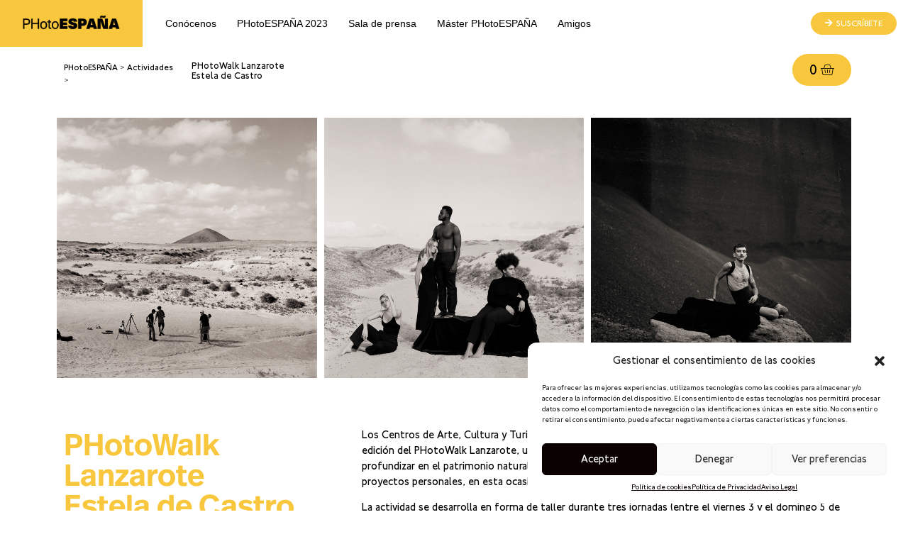

--- FILE ---
content_type: text/html; charset=UTF-8
request_url: https://entradas.lafabrica.com/photoespana/photowalk-lanzarote-estela-de-castro/
body_size: 28217
content:
<!DOCTYPE html>
<html lang="es">
<head>
	<meta charset="UTF-8">
		<meta name='robots' content='index, follow, max-image-preview:large, max-snippet:-1, max-video-preview:-1' />

	<!-- This site is optimized with the Yoast SEO plugin v18.7 - https://yoast.com/wordpress/plugins/seo/ -->
	<title>PHotoWalk Lanzarote Estela de Castro - LA FÁBRICA</title>
	<link rel="canonical" href="https://entradas.lafabrica.com/photoespana/photowalk-lanzarote-estela-de-castro/" />
	<meta property="og:locale" content="es_ES" />
	<meta property="og:type" content="article" />
	<meta property="og:title" content="PHotoWalk Lanzarote Estela de Castro - LA FÁBRICA" />
	<meta property="og:description" content="Fechas: 3, 4 y 5 de noviembre de 2023. Lugar: Casa Museo del Campesino Plazas: 15" />
	<meta property="og:url" content="https://entradas.lafabrica.com/photoespana/photowalk-lanzarote-estela-de-castro/" />
	<meta property="og:site_name" content="LA FÁBRICA" />
	<meta property="article:publisher" content="https://www.facebook.com/LaFabricaCultura" />
	<meta property="article:modified_time" content="2023-10-03T19:03:56+00:00" />
	<meta property="og:image" content="https://entradas.lafabrica.com/wp-content/uploads/2023/09/3-baja.jpg" />
	<meta property="og:image:width" content="1200" />
	<meta property="og:image:height" content="1200" />
	<meta property="og:image:type" content="image/jpeg" />
	<meta name="twitter:card" content="summary_large_image" />
	<meta name="twitter:site" content="@la_fabrica" />
	<meta name="twitter:label1" content="Tiempo de lectura" />
	<meta name="twitter:data1" content="1 minuto" />
	<script type="application/ld+json" class="yoast-schema-graph">{"@context":"https://schema.org","@graph":[{"@type":"WebSite","@id":"https://entradas.lafabrica.com/#website","url":"https://entradas.lafabrica.com/","name":"LA FÁBRICA","description":"La programación cultural de La Fábrica","potentialAction":[{"@type":"SearchAction","target":{"@type":"EntryPoint","urlTemplate":"https://entradas.lafabrica.com/?s={search_term_string}"},"query-input":"required name=search_term_string"}],"inLanguage":"es"},{"@type":"ImageObject","inLanguage":"es","@id":"https://entradas.lafabrica.com/photoespana/photowalk-lanzarote-estela-de-castro/#primaryimage","url":"https://entradas.lafabrica.com/wp-content/uploads/2023/09/3-baja.jpg","contentUrl":"https://entradas.lafabrica.com/wp-content/uploads/2023/09/3-baja.jpg","width":1200,"height":1200},{"@type":"WebPage","@id":"https://entradas.lafabrica.com/photoespana/photowalk-lanzarote-estela-de-castro/#webpage","url":"https://entradas.lafabrica.com/photoespana/photowalk-lanzarote-estela-de-castro/","name":"PHotoWalk Lanzarote Estela de Castro - LA FÁBRICA","isPartOf":{"@id":"https://entradas.lafabrica.com/#website"},"primaryImageOfPage":{"@id":"https://entradas.lafabrica.com/photoespana/photowalk-lanzarote-estela-de-castro/#primaryimage"},"datePublished":"2023-09-28T16:00:00+00:00","dateModified":"2023-10-03T19:03:56+00:00","breadcrumb":{"@id":"https://entradas.lafabrica.com/photoespana/photowalk-lanzarote-estela-de-castro/#breadcrumb"},"inLanguage":"es","potentialAction":[{"@type":"ReadAction","target":["https://entradas.lafabrica.com/photoespana/photowalk-lanzarote-estela-de-castro/"]}]},{"@type":"BreadcrumbList","@id":"https://entradas.lafabrica.com/photoespana/photowalk-lanzarote-estela-de-castro/#breadcrumb","itemListElement":[{"@type":"ListItem","position":1,"name":"Portada","item":"https://entradas.lafabrica.com/"},{"@type":"ListItem","position":2,"name":"Productos","item":"https://entradas.lafabrica.com/tienda__trashed/"},{"@type":"ListItem","position":3,"name":"PHotoWalk Lanzarote Estela de Castro"}]}]}</script>
	<!-- / Yoast SEO plugin. -->


<script type='application/javascript'>console.log('PixelYourSite Free version 9.3.7');</script>
<link rel='dns-prefetch' href='//s.w.org' />
<link rel="alternate" type="application/rss+xml" title="LA FÁBRICA &raquo; Feed" href="https://entradas.lafabrica.com/feed/" />
<link rel="alternate" type="application/rss+xml" title="LA FÁBRICA &raquo; Feed de los comentarios" href="https://entradas.lafabrica.com/comments/feed/" />
<script type="text/javascript">
window._wpemojiSettings = {"baseUrl":"https:\/\/s.w.org\/images\/core\/emoji\/13.1.0\/72x72\/","ext":".png","svgUrl":"https:\/\/s.w.org\/images\/core\/emoji\/13.1.0\/svg\/","svgExt":".svg","source":{"concatemoji":"https:\/\/entradas.lafabrica.com\/wp-includes\/js\/wp-emoji-release.min.js?ver=5.9.12"}};
/*! This file is auto-generated */
!function(e,a,t){var n,r,o,i=a.createElement("canvas"),p=i.getContext&&i.getContext("2d");function s(e,t){var a=String.fromCharCode;p.clearRect(0,0,i.width,i.height),p.fillText(a.apply(this,e),0,0);e=i.toDataURL();return p.clearRect(0,0,i.width,i.height),p.fillText(a.apply(this,t),0,0),e===i.toDataURL()}function c(e){var t=a.createElement("script");t.src=e,t.defer=t.type="text/javascript",a.getElementsByTagName("head")[0].appendChild(t)}for(o=Array("flag","emoji"),t.supports={everything:!0,everythingExceptFlag:!0},r=0;r<o.length;r++)t.supports[o[r]]=function(e){if(!p||!p.fillText)return!1;switch(p.textBaseline="top",p.font="600 32px Arial",e){case"flag":return s([127987,65039,8205,9895,65039],[127987,65039,8203,9895,65039])?!1:!s([55356,56826,55356,56819],[55356,56826,8203,55356,56819])&&!s([55356,57332,56128,56423,56128,56418,56128,56421,56128,56430,56128,56423,56128,56447],[55356,57332,8203,56128,56423,8203,56128,56418,8203,56128,56421,8203,56128,56430,8203,56128,56423,8203,56128,56447]);case"emoji":return!s([10084,65039,8205,55357,56613],[10084,65039,8203,55357,56613])}return!1}(o[r]),t.supports.everything=t.supports.everything&&t.supports[o[r]],"flag"!==o[r]&&(t.supports.everythingExceptFlag=t.supports.everythingExceptFlag&&t.supports[o[r]]);t.supports.everythingExceptFlag=t.supports.everythingExceptFlag&&!t.supports.flag,t.DOMReady=!1,t.readyCallback=function(){t.DOMReady=!0},t.supports.everything||(n=function(){t.readyCallback()},a.addEventListener?(a.addEventListener("DOMContentLoaded",n,!1),e.addEventListener("load",n,!1)):(e.attachEvent("onload",n),a.attachEvent("onreadystatechange",function(){"complete"===a.readyState&&t.readyCallback()})),(n=t.source||{}).concatemoji?c(n.concatemoji):n.wpemoji&&n.twemoji&&(c(n.twemoji),c(n.wpemoji)))}(window,document,window._wpemojiSettings);
</script>
<style type="text/css">
img.wp-smiley,
img.emoji {
	display: inline !important;
	border: none !important;
	box-shadow: none !important;
	height: 1em !important;
	width: 1em !important;
	margin: 0 0.07em !important;
	vertical-align: -0.1em !important;
	background: none !important;
	padding: 0 !important;
}
</style>
	<link rel='stylesheet' id='wp-block-library-css'  href='https://entradas.lafabrica.com/wp-includes/css/dist/block-library/style.min.css?ver=5.9.12' type='text/css' media='all' />
<link rel='stylesheet' id='wc-blocks-vendors-style-css'  href='https://entradas.lafabrica.com/wp-content/plugins/woocommerce/packages/woocommerce-blocks/build/wc-blocks-vendors-style.css?ver=7.2.2' type='text/css' media='all' />
<link rel='stylesheet' id='wc-blocks-style-css'  href='https://entradas.lafabrica.com/wp-content/plugins/woocommerce/packages/woocommerce-blocks/build/wc-blocks-style.css?ver=7.2.2' type='text/css' media='all' />
<link rel='stylesheet' id='jet-engine-frontend-css'  href='https://entradas.lafabrica.com/wp-content/plugins/jet-engine/assets/css/frontend.css?ver=3.1.5' type='text/css' media='all' />
<style id='global-styles-inline-css' type='text/css'>
body{--wp--preset--color--black: #000000;--wp--preset--color--cyan-bluish-gray: #abb8c3;--wp--preset--color--white: #ffffff;--wp--preset--color--pale-pink: #f78da7;--wp--preset--color--vivid-red: #cf2e2e;--wp--preset--color--luminous-vivid-orange: #ff6900;--wp--preset--color--luminous-vivid-amber: #fcb900;--wp--preset--color--light-green-cyan: #7bdcb5;--wp--preset--color--vivid-green-cyan: #00d084;--wp--preset--color--pale-cyan-blue: #8ed1fc;--wp--preset--color--vivid-cyan-blue: #0693e3;--wp--preset--color--vivid-purple: #9b51e0;--wp--preset--gradient--vivid-cyan-blue-to-vivid-purple: linear-gradient(135deg,rgba(6,147,227,1) 0%,rgb(155,81,224) 100%);--wp--preset--gradient--light-green-cyan-to-vivid-green-cyan: linear-gradient(135deg,rgb(122,220,180) 0%,rgb(0,208,130) 100%);--wp--preset--gradient--luminous-vivid-amber-to-luminous-vivid-orange: linear-gradient(135deg,rgba(252,185,0,1) 0%,rgba(255,105,0,1) 100%);--wp--preset--gradient--luminous-vivid-orange-to-vivid-red: linear-gradient(135deg,rgba(255,105,0,1) 0%,rgb(207,46,46) 100%);--wp--preset--gradient--very-light-gray-to-cyan-bluish-gray: linear-gradient(135deg,rgb(238,238,238) 0%,rgb(169,184,195) 100%);--wp--preset--gradient--cool-to-warm-spectrum: linear-gradient(135deg,rgb(74,234,220) 0%,rgb(151,120,209) 20%,rgb(207,42,186) 40%,rgb(238,44,130) 60%,rgb(251,105,98) 80%,rgb(254,248,76) 100%);--wp--preset--gradient--blush-light-purple: linear-gradient(135deg,rgb(255,206,236) 0%,rgb(152,150,240) 100%);--wp--preset--gradient--blush-bordeaux: linear-gradient(135deg,rgb(254,205,165) 0%,rgb(254,45,45) 50%,rgb(107,0,62) 100%);--wp--preset--gradient--luminous-dusk: linear-gradient(135deg,rgb(255,203,112) 0%,rgb(199,81,192) 50%,rgb(65,88,208) 100%);--wp--preset--gradient--pale-ocean: linear-gradient(135deg,rgb(255,245,203) 0%,rgb(182,227,212) 50%,rgb(51,167,181) 100%);--wp--preset--gradient--electric-grass: linear-gradient(135deg,rgb(202,248,128) 0%,rgb(113,206,126) 100%);--wp--preset--gradient--midnight: linear-gradient(135deg,rgb(2,3,129) 0%,rgb(40,116,252) 100%);--wp--preset--duotone--dark-grayscale: url('#wp-duotone-dark-grayscale');--wp--preset--duotone--grayscale: url('#wp-duotone-grayscale');--wp--preset--duotone--purple-yellow: url('#wp-duotone-purple-yellow');--wp--preset--duotone--blue-red: url('#wp-duotone-blue-red');--wp--preset--duotone--midnight: url('#wp-duotone-midnight');--wp--preset--duotone--magenta-yellow: url('#wp-duotone-magenta-yellow');--wp--preset--duotone--purple-green: url('#wp-duotone-purple-green');--wp--preset--duotone--blue-orange: url('#wp-duotone-blue-orange');--wp--preset--font-size--small: 13px;--wp--preset--font-size--medium: 20px;--wp--preset--font-size--large: 36px;--wp--preset--font-size--x-large: 42px;}.has-black-color{color: var(--wp--preset--color--black) !important;}.has-cyan-bluish-gray-color{color: var(--wp--preset--color--cyan-bluish-gray) !important;}.has-white-color{color: var(--wp--preset--color--white) !important;}.has-pale-pink-color{color: var(--wp--preset--color--pale-pink) !important;}.has-vivid-red-color{color: var(--wp--preset--color--vivid-red) !important;}.has-luminous-vivid-orange-color{color: var(--wp--preset--color--luminous-vivid-orange) !important;}.has-luminous-vivid-amber-color{color: var(--wp--preset--color--luminous-vivid-amber) !important;}.has-light-green-cyan-color{color: var(--wp--preset--color--light-green-cyan) !important;}.has-vivid-green-cyan-color{color: var(--wp--preset--color--vivid-green-cyan) !important;}.has-pale-cyan-blue-color{color: var(--wp--preset--color--pale-cyan-blue) !important;}.has-vivid-cyan-blue-color{color: var(--wp--preset--color--vivid-cyan-blue) !important;}.has-vivid-purple-color{color: var(--wp--preset--color--vivid-purple) !important;}.has-black-background-color{background-color: var(--wp--preset--color--black) !important;}.has-cyan-bluish-gray-background-color{background-color: var(--wp--preset--color--cyan-bluish-gray) !important;}.has-white-background-color{background-color: var(--wp--preset--color--white) !important;}.has-pale-pink-background-color{background-color: var(--wp--preset--color--pale-pink) !important;}.has-vivid-red-background-color{background-color: var(--wp--preset--color--vivid-red) !important;}.has-luminous-vivid-orange-background-color{background-color: var(--wp--preset--color--luminous-vivid-orange) !important;}.has-luminous-vivid-amber-background-color{background-color: var(--wp--preset--color--luminous-vivid-amber) !important;}.has-light-green-cyan-background-color{background-color: var(--wp--preset--color--light-green-cyan) !important;}.has-vivid-green-cyan-background-color{background-color: var(--wp--preset--color--vivid-green-cyan) !important;}.has-pale-cyan-blue-background-color{background-color: var(--wp--preset--color--pale-cyan-blue) !important;}.has-vivid-cyan-blue-background-color{background-color: var(--wp--preset--color--vivid-cyan-blue) !important;}.has-vivid-purple-background-color{background-color: var(--wp--preset--color--vivid-purple) !important;}.has-black-border-color{border-color: var(--wp--preset--color--black) !important;}.has-cyan-bluish-gray-border-color{border-color: var(--wp--preset--color--cyan-bluish-gray) !important;}.has-white-border-color{border-color: var(--wp--preset--color--white) !important;}.has-pale-pink-border-color{border-color: var(--wp--preset--color--pale-pink) !important;}.has-vivid-red-border-color{border-color: var(--wp--preset--color--vivid-red) !important;}.has-luminous-vivid-orange-border-color{border-color: var(--wp--preset--color--luminous-vivid-orange) !important;}.has-luminous-vivid-amber-border-color{border-color: var(--wp--preset--color--luminous-vivid-amber) !important;}.has-light-green-cyan-border-color{border-color: var(--wp--preset--color--light-green-cyan) !important;}.has-vivid-green-cyan-border-color{border-color: var(--wp--preset--color--vivid-green-cyan) !important;}.has-pale-cyan-blue-border-color{border-color: var(--wp--preset--color--pale-cyan-blue) !important;}.has-vivid-cyan-blue-border-color{border-color: var(--wp--preset--color--vivid-cyan-blue) !important;}.has-vivid-purple-border-color{border-color: var(--wp--preset--color--vivid-purple) !important;}.has-vivid-cyan-blue-to-vivid-purple-gradient-background{background: var(--wp--preset--gradient--vivid-cyan-blue-to-vivid-purple) !important;}.has-light-green-cyan-to-vivid-green-cyan-gradient-background{background: var(--wp--preset--gradient--light-green-cyan-to-vivid-green-cyan) !important;}.has-luminous-vivid-amber-to-luminous-vivid-orange-gradient-background{background: var(--wp--preset--gradient--luminous-vivid-amber-to-luminous-vivid-orange) !important;}.has-luminous-vivid-orange-to-vivid-red-gradient-background{background: var(--wp--preset--gradient--luminous-vivid-orange-to-vivid-red) !important;}.has-very-light-gray-to-cyan-bluish-gray-gradient-background{background: var(--wp--preset--gradient--very-light-gray-to-cyan-bluish-gray) !important;}.has-cool-to-warm-spectrum-gradient-background{background: var(--wp--preset--gradient--cool-to-warm-spectrum) !important;}.has-blush-light-purple-gradient-background{background: var(--wp--preset--gradient--blush-light-purple) !important;}.has-blush-bordeaux-gradient-background{background: var(--wp--preset--gradient--blush-bordeaux) !important;}.has-luminous-dusk-gradient-background{background: var(--wp--preset--gradient--luminous-dusk) !important;}.has-pale-ocean-gradient-background{background: var(--wp--preset--gradient--pale-ocean) !important;}.has-electric-grass-gradient-background{background: var(--wp--preset--gradient--electric-grass) !important;}.has-midnight-gradient-background{background: var(--wp--preset--gradient--midnight) !important;}.has-small-font-size{font-size: var(--wp--preset--font-size--small) !important;}.has-medium-font-size{font-size: var(--wp--preset--font-size--medium) !important;}.has-large-font-size{font-size: var(--wp--preset--font-size--large) !important;}.has-x-large-font-size{font-size: var(--wp--preset--font-size--x-large) !important;}
</style>
<link rel='stylesheet' id='fooevents-calendar-full-callendar-style-css'  href='https://entradas.lafabrica.com/wp-content/plugins/fooevents-calendar/css/fullcalendar.css?ver=1.0.0' type='text/css' media='all' />
<link rel='stylesheet' id='fooevents-calendar-full-callendar-print-style-css'  href='https://entradas.lafabrica.com/wp-content/plugins/fooevents-calendar/css/fullcalendar.print.css?ver=1.0.0' type='text/css' media='print' />
<link rel='stylesheet' id='fooevents-calendar-full-callendar-styles-css'  href='https://entradas.lafabrica.com/wp-content/plugins/fooevents-calendar/css/style.css?ver=1.0.1' type='text/css' media='all' />
<link rel='stylesheet' id='fooevents-calendar-full-callendar-dark-css'  href='https://entradas.lafabrica.com/wp-content/plugins/fooevents-calendar/css/fooevents-fullcalendar-dark.css?ver=1.6.51' type='text/css' media='all' />
<link rel='stylesheet' id='dashicons-css'  href='https://entradas.lafabrica.com/wp-includes/css/dashicons.min.css?ver=5.9.12' type='text/css' media='all' />
<link rel='stylesheet' id='woocommerce-events-front-style-css'  href='https://entradas.lafabrica.com/wp-content/plugins/fooevents/css/events-frontend.css?ver=1.19.0' type='text/css' media='all' />
<link rel='stylesheet' id='woocommerce-events-zoom-frontend-style-css'  href='https://entradas.lafabrica.com/wp-content/plugins/fooevents/css/events-zoom-frontend.css?ver=1.19.0' type='text/css' media='all' />
<link rel='stylesheet' id='fooevents-bookings-style-css'  href='https://entradas.lafabrica.com/wp-content/plugins/fooevents_bookings/css/fooevents-bookings-frontend.css?ver=1.5.15' type='text/css' media='all' />
<link rel='stylesheet' id='fooevents-seating-style-css'  href='https://entradas.lafabrica.com/wp-content/plugins/fooevents_seating/css/seating.css?ver=1.7.4' type='text/css' media='all' />
<link rel='stylesheet' id='wp-jquery-ui-dialog-css'  href='https://entradas.lafabrica.com/wp-includes/css/jquery-ui-dialog.min.css?ver=5.9.12' type='text/css' media='all' />
<link rel='stylesheet' id='uaf_client_css-css'  href='https://entradas.lafabrica.com/wp-content/uploads/useanyfont/uaf.css?ver=1682404769' type='text/css' media='all' />
<link rel='stylesheet' id='photoswipe-css'  href='https://entradas.lafabrica.com/wp-content/plugins/woocommerce/assets/css/photoswipe/photoswipe.min.css?ver=6.4.1' type='text/css' media='all' />
<link rel='stylesheet' id='photoswipe-default-skin-css'  href='https://entradas.lafabrica.com/wp-content/plugins/woocommerce/assets/css/photoswipe/default-skin/default-skin.min.css?ver=6.4.1' type='text/css' media='all' />
<link rel='stylesheet' id='woocommerce-layout-css'  href='https://entradas.lafabrica.com/wp-content/plugins/woocommerce/assets/css/woocommerce-layout.css?ver=6.4.1' type='text/css' media='all' />
<link rel='stylesheet' id='woocommerce-smallscreen-css'  href='https://entradas.lafabrica.com/wp-content/plugins/woocommerce/assets/css/woocommerce-smallscreen.css?ver=6.4.1' type='text/css' media='only screen and (max-width: 768px)' />
<link rel='stylesheet' id='woocommerce-general-css'  href='https://entradas.lafabrica.com/wp-content/plugins/woocommerce/assets/css/woocommerce.css?ver=6.4.1' type='text/css' media='all' />
<style id='woocommerce-inline-inline-css' type='text/css'>
.woocommerce form .form-row .required { visibility: visible; }
</style>
<link rel='stylesheet' id='cmplz-general-css'  href='https://entradas.lafabrica.com/wp-content/plugins/complianz-gdpr/assets/css/cookieblocker.min.css?ver=6.4.3' type='text/css' media='all' />
<link rel='stylesheet' id='woo-slg-public-style-css'  href='https://entradas.lafabrica.com/wp-content/plugins/woo-social-login/includes/css/style-public.css?ver=2.3.12' type='text/css' media='all' />
<link rel='stylesheet' id='hello-elementor-css'  href='https://entradas.lafabrica.com/wp-content/themes/hello-elementor/style.min.css?ver=2.5.0' type='text/css' media='all' />
<link rel='stylesheet' id='hello-elementor-theme-style-css'  href='https://entradas.lafabrica.com/wp-content/themes/hello-elementor/theme.min.css?ver=2.5.0' type='text/css' media='all' />
<link rel='stylesheet' id='elementor-frontend-css'  href='https://entradas.lafabrica.com/wp-content/plugins/elementor/assets/css/frontend-lite.min.css?ver=3.13.2' type='text/css' media='all' />
<link rel='stylesheet' id='elementor-post-4-css'  href='https://entradas.lafabrica.com/wp-content/uploads/elementor/css/post-4.css?ver=1733993196' type='text/css' media='all' />
<link rel='stylesheet' id='elementor-icons-css'  href='https://entradas.lafabrica.com/wp-content/plugins/elementor/assets/lib/eicons/css/elementor-icons.min.css?ver=5.20.0' type='text/css' media='all' />
<link rel='stylesheet' id='swiper-css'  href='https://entradas.lafabrica.com/wp-content/plugins/elementor/assets/lib/swiper/css/swiper.min.css?ver=5.3.6' type='text/css' media='all' />
<link rel='stylesheet' id='elementor-pro-css'  href='https://entradas.lafabrica.com/wp-content/plugins/elementor-pro/assets/css/frontend-lite.min.css?ver=3.13.1' type='text/css' media='all' />
<link rel='stylesheet' id='elementor-global-css'  href='https://entradas.lafabrica.com/wp-content/uploads/elementor/css/global.css?ver=1733993197' type='text/css' media='all' />
<link rel='stylesheet' id='elementor-post-14-css'  href='https://entradas.lafabrica.com/wp-content/uploads/elementor/css/post-14.css?ver=1733993197' type='text/css' media='all' />
<link rel='stylesheet' id='elementor-post-36011-css'  href='https://entradas.lafabrica.com/wp-content/uploads/elementor/css/post-36011.css?ver=1733993197' type='text/css' media='all' />
<link rel='stylesheet' id='elementor-post-71799-css'  href='https://entradas.lafabrica.com/wp-content/uploads/elementor/css/post-71799.css?ver=1734035833' type='text/css' media='all' />
<link rel='stylesheet' id='google-fonts-1-css'  href='https://fonts.googleapis.com/css?family=Roboto%3A100%2C100italic%2C200%2C200italic%2C300%2C300italic%2C400%2C400italic%2C500%2C500italic%2C600%2C600italic%2C700%2C700italic%2C800%2C800italic%2C900%2C900italic&#038;display=auto&#038;ver=5.9.12' type='text/css' media='all' />
<link rel='stylesheet' id='elementor-icons-shared-0-css'  href='https://entradas.lafabrica.com/wp-content/plugins/elementor/assets/lib/font-awesome/css/fontawesome.min.css?ver=5.15.3' type='text/css' media='all' />
<link rel='stylesheet' id='elementor-icons-fa-solid-css'  href='https://entradas.lafabrica.com/wp-content/plugins/elementor/assets/lib/font-awesome/css/solid.min.css?ver=5.15.3' type='text/css' media='all' />
<link rel='stylesheet' id='elementor-icons-fa-brands-css'  href='https://entradas.lafabrica.com/wp-content/plugins/elementor/assets/lib/font-awesome/css/brands.min.css?ver=5.15.3' type='text/css' media='all' />
<link rel='stylesheet' id='elementor-icons-fa-regular-css'  href='https://entradas.lafabrica.com/wp-content/plugins/elementor/assets/lib/font-awesome/css/regular.min.css?ver=5.15.3' type='text/css' media='all' />
<link rel="preconnect" href="https://fonts.gstatic.com/" crossorigin><script type='text/javascript' src='https://entradas.lafabrica.com/wp-includes/js/jquery/jquery.min.js?ver=3.6.0' id='jquery-core-js'></script>
<script type='text/javascript' src='https://entradas.lafabrica.com/wp-includes/js/jquery/jquery-migrate.min.js?ver=3.3.2' id='jquery-migrate-js'></script>
<script type='text/javascript' src='https://entradas.lafabrica.com/wp-content/plugins/fooevents-calendar/js/moment.js?ver=2.29.3' id='fooevents-calendar-moment-js'></script>
<script type='text/javascript' src='https://entradas.lafabrica.com/wp-content/plugins/fooevents-calendar/js/fullcalendar.min.js?ver=1.0.0' id='fooevents-calendar-full-callendar-js'></script>
<script type='text/javascript' src='https://entradas.lafabrica.com/wp-content/plugins/fooevents-calendar/js/locale-all.js?ver=1.0.0' id='fooevents-calendar-full-callendar-locale-js'></script>
<script data-service="google-analytics" data-category="statistics" type="text/plain" data-cmplz-src='https://www.googletagmanager.com/gtag/js?id=G-308090903' id='google-tag-manager-js'></script>
<script type='text/javascript' id='google-tag-manager-js-after'>
	window.dataLayer = window.dataLayer || [];
	function gtag(){dataLayer.push(arguments);}
	gtag('js', new Date());
	gtag('config', 'G-308090903', { 'send_page_view': false });
</script>
<script data-service="facebook" data-category="marketing" type="text/plain" data-cmplz-src='https://entradas.lafabrica.com/wp-content/plugins/pixelyoursite/dist/scripts/jquery.bind-first-0.2.3.min.js?ver=5.9.12' id='jquery-bind-first-js'></script>
<script data-service="facebook" data-category="marketing" type="text/plain" data-cmplz-src='https://entradas.lafabrica.com/wp-content/plugins/pixelyoursite/dist/scripts/js.cookie-2.1.3.min.js?ver=2.1.3' id='js-cookie-pys-js'></script>
<script type='text/javascript' id='pys-js-extra'>
/* <![CDATA[ */
var pysOptions = {"staticEvents":{"facebook":{"init_event":[{"delay":0,"type":"static","name":"PageView","pixelIds":["576125570350575"],"eventID":"476a03d9-bedd-4628-b2d0-b762c5b34816","params":{"page_title":"PHotoWalk Lanzarote <br>Estela de Castro","post_type":"product","post_id":74375,"plugin":"PixelYourSite","user_role":"guest","event_url":"entradas.lafabrica.com\/photoespana\/photowalk-lanzarote-estela-de-castro\/"},"e_id":"init_event","ids":[],"hasTimeWindow":false,"timeWindow":0,"woo_order":"","edd_order":""}],"woo_view_content":[{"delay":0,"type":"static","name":"ViewContent","pixelIds":["576125570350575"],"eventID":"213a6885-4177-4ef9-9069-a3b381bf3cc8","params":{"content_ids":["74375"],"content_type":"product","content_name":"PHotoWalk Lanzarote <br>Estela de Castro","category_name":"PHotoESPA\u00d1A","value":20,"currency":"EUR","contents":[{"id":"74375","quantity":1}],"product_price":20,"page_title":"PHotoWalk Lanzarote <br>Estela de Castro","post_type":"product","post_id":74375,"plugin":"PixelYourSite","user_role":"guest","event_url":"entradas.lafabrica.com\/photoespana\/photowalk-lanzarote-estela-de-castro\/"},"e_id":"woo_view_content","ids":[],"hasTimeWindow":false,"timeWindow":0,"woo_order":"","edd_order":""}]}},"dynamicEvents":[],"triggerEvents":[],"triggerEventTypes":[],"facebook":{"pixelIds":["576125570350575"],"advancedMatching":[],"removeMetadata":false,"contentParams":{"post_type":"product","post_id":74375,"content_name":"PHotoWalk Lanzarote <br>Estela de Castro","categories":"PHotoESPA\u00d1A","tags":""},"commentEventEnabled":true,"wooVariableAsSimple":false,"downloadEnabled":true,"formEventEnabled":true,"ajaxForServerEvent":true,"serverApiEnabled":true,"wooCRSendFromServer":false},"debug":"","siteUrl":"https:\/\/entradas.lafabrica.com","ajaxUrl":"https:\/\/entradas.lafabrica.com\/wp-admin\/admin-ajax.php","ajax_event":"e9787d8d34","enable_remove_download_url_param":"1","cookie_duration":"7","last_visit_duration":"60","enable_success_send_form":"","gdpr":{"ajax_enabled":false,"all_disabled_by_api":false,"facebook_disabled_by_api":false,"analytics_disabled_by_api":false,"google_ads_disabled_by_api":false,"pinterest_disabled_by_api":false,"bing_disabled_by_api":false,"facebook_prior_consent_enabled":true,"analytics_prior_consent_enabled":true,"google_ads_prior_consent_enabled":null,"pinterest_prior_consent_enabled":true,"bing_prior_consent_enabled":true,"cookiebot_integration_enabled":false,"cookiebot_facebook_consent_category":"marketing","cookiebot_analytics_consent_category":"statistics","cookiebot_google_ads_consent_category":null,"cookiebot_pinterest_consent_category":"marketing","cookiebot_bing_consent_category":"marketing","consent_magic_integration_enabled":false,"real_cookie_banner_integration_enabled":false,"cookie_notice_integration_enabled":false,"cookie_law_info_integration_enabled":false},"woo":{"enabled":true,"enabled_save_data_to_orders":true,"addToCartOnButtonEnabled":true,"addToCartOnButtonValueEnabled":true,"addToCartOnButtonValueOption":"price","singleProductId":74375,"removeFromCartSelector":"form.woocommerce-cart-form .remove","addToCartCatchMethod":"add_cart_hook"},"edd":{"enabled":false}};
/* ]]> */
</script>
<script data-service="facebook" data-category="marketing" type="text/plain" data-cmplz-src='https://entradas.lafabrica.com/wp-content/plugins/pixelyoursite/dist/scripts/public.js?ver=9.3.7' id='pys-js'></script>
<link rel="https://api.w.org/" href="https://entradas.lafabrica.com/wp-json/" /><link rel="alternate" type="application/json" href="https://entradas.lafabrica.com/wp-json/wp/v2/product/74375" /><link rel="EditURI" type="application/rsd+xml" title="RSD" href="https://entradas.lafabrica.com/xmlrpc.php?rsd" />
<link rel="wlwmanifest" type="application/wlwmanifest+xml" href="https://entradas.lafabrica.com/wp-includes/wlwmanifest.xml" /> 
<meta name="generator" content="WordPress 5.9.12" />
<meta name="generator" content="WooCommerce 6.4.1" />
<link rel='shortlink' href='https://entradas.lafabrica.com/?p=74375' />
<link rel="alternate" type="application/json+oembed" href="https://entradas.lafabrica.com/wp-json/oembed/1.0/embed?url=https%3A%2F%2Fentradas.lafabrica.com%2Fphotoespana%2Fphotowalk-lanzarote-estela-de-castro%2F" />
<link rel="alternate" type="text/xml+oembed" href="https://entradas.lafabrica.com/wp-json/oembed/1.0/embed?url=https%3A%2F%2Fentradas.lafabrica.com%2Fphotoespana%2Fphotowalk-lanzarote-estela-de-castro%2F&#038;format=xml" />
<!-- Google Tag Manager -->
<script>(function(w,d,s,l,i){w[l]=w[l]||[];w[l].push({'gtm.start':
new Date().getTime(),event:'gtm.js'});var f=d.getElementsByTagName(s)[0],
j=d.createElement(s),dl=l!='dataLayer'?'&l='+l:'';j.async=true;j.src=
'https://www.googletagmanager.com/gtm.js?id='+i+dl;f.parentNode.insertBefore(j,f);
})(window,document,'script','dataLayer','GTM-N983K39');</script>
<!-- End Google Tag Manager -->
<!-- Global site tag (gtag.js) - Google Ads: 969430643 -->
<script async src=https://www.googletagmanager.com/gtag/js?id=AW-969430643></script>
<script>
  window.dataLayer = window.dataLayer || [];
  function gtag(){dataLayer.push(arguments);}
  gtag('js', new Date());
 
  gtag('config', 'AW-969430643');
</script>
<meta name="facebook-domain-verification" content="rml6unvlou6hznl82udci5hmeclcoo" /><!-- This site is powered by WooCommerce Redsys Gateway Light v.3.0.6 - https://es.wordpress.org/plugins/woo-redsys-gateway-light/ --><style>.cmplz-hidden{display:none!important;}</style><!-- Google site verification - Google Listings & Ads -->
<meta name="google-site-verification" content="_sPt01rMpbNE1skNTJ9ZW7BPYlqBty2Ahj81BX5ohWQ" />
	<noscript><style>.woocommerce-product-gallery{ opacity: 1 !important; }</style></noscript>
	<meta name="generator" content="Elementor 3.13.2; features: e_dom_optimization, e_optimized_assets_loading, e_optimized_css_loading, a11y_improvements, additional_custom_breakpoints; settings: css_print_method-external, google_font-enabled, font_display-auto">
<link rel="icon" href="https://entradas.lafabrica.com/wp-content/uploads/2022/04/cropped-LogoLF-32x32.png" sizes="32x32" />
<link rel="icon" href="https://entradas.lafabrica.com/wp-content/uploads/2022/04/cropped-LogoLF-192x192.png" sizes="192x192" />
<link rel="apple-touch-icon" href="https://entradas.lafabrica.com/wp-content/uploads/2022/04/cropped-LogoLF-180x180.png" />
<meta name="msapplication-TileImage" content="https://entradas.lafabrica.com/wp-content/uploads/2022/04/cropped-LogoLF-270x270.png" />
		<style type="text/css" id="wp-custom-css">
			 /*ajustes woo evento*/ #fooevents-checkout-attendee-info-val-trans strong:after {
content: "Entradas disponibles:  ";
visibility:visible;
} 
#fooevents-checkout-attendee-info-val-trans strong {
visibility:hidden;
}
#fooevents-checkout-attendee-info-val-trans {
margin-left: -90px;
}
.woocommerce div.product p.price, .woocommerce div.product span.price {
color: #000000;
font-size: 1.25em;
}
.woocommerce div.product .stock {
color: #ffffff;
}
/*ajustes calendario*/ 
.fc-scroller {
height: auto!important;
overflow-y: hidden!important;
}
.fc-content {
max-width: 5ch;
}
@media only screen and (min-width: 600px) {
    .fc-content {
margin-left: 35%;
}
}
#desktop_fooevents_calendar {
  display: block;
}
     
#mobile_fooevents_calendar {
  display: none;
}
     
@media screen and (max-width: 600px) {
  #desktop_fooevents_calendar {
    display: none;
  }
     
  #mobile_fooevents_calendar {
    display: block;
  }    
  .fc-list-item-time {display:none;}
 .fc-list-item-title a:active, a:hover {
    color: #fff;
}
}
.fc-listMonth-view .fc-list-item-title a {display: block;
    width: 45px!important;
    white-space: nowrap!important;
    overflow: hidden!important;}

.fc-ltr .fc-list-heading-main {
    float: right;
}
.fc-ltr .fc-list-heading-alt {
    float: left;
}
/* .woocommerce #respond input#submit.alt.disabled, .woocommerce #respond input#submit.alt.disabled:hover, .woocommerce #respond input#submit.alt:disabled, .woocommerce #respond input#submit.alt:disabled:hover, .woocommerce #respond input#submit.alt:disabled[disabled], .woocommerce #respond input#submit.alt:disabled[disabled]:hover, .woocommerce a.button.alt.disabled, .woocommerce a.button.alt.disabled:hover, .woocommerce a.button.alt:disabled, .woocommerce a.button.alt:disabled:hover, .woocommerce a.button.alt:disabled[disabled], .woocommerce a.button.alt:disabled[disabled]:hover, .woocommerce button.button.alt.disabled, .woocommerce button.button.alt.disabled:hover, .woocommerce button.button.alt:disabled, .woocommerce button.button.alt:disabled:hover, .woocommerce button.button.alt:disabled[disabled], .woocommerce button.button.alt:disabled[disabled]:hover, .woocommerce input.button.alt.disabled, .woocommerce input.button.alt.disabled:hover, .woocommerce input.button.alt:disabled, .woocommerce input.button.alt:disabled:hover, .woocommerce input.button.alt:disabled[disabled], .woocommerce input.button.alt:disabled[disabled]:hover {visibility:hidden;} */

h1, h2, h3, h4, h5, h6, .entry-title, .widget-title, .site-title, .site-description, body, p, blockquote, li, a, strong, b, .menu-mainmenu-container li a, .menu-mainmenu-container li span, #menu-mainmenu li a, #menu-mainmenu li span, .menu-la-fabrica-container li a, .menu-la-fabrica-container li span, #menu-la-fabrica li a, #menu-la-fabrica li span, .menu-footer-container li a, .menu-footer-container li span, #menu-footer li a, #menu-footer li span, .menu-mainmenu_en-container li a, .menu-mainmenu_en-container li span, #menu-mainmenu_en li a, #menu-mainmenu_en li span, .menu-footer_en-container li a, .menu-footer_en-container li span, #menu-footer_en li a, #menu-footer_en li span, .menu-lafabrica_en-container li a, .menu-lafabrica_en-container li span, #menu-lafabrica_en li a, #menu-lafabrica_en li span, .menu-mainmenu1-container li a, .menu-mainmenu1-container li span, #menu-mainmenu1 li a, #menu-mainmenu1 li span, .menu-mainmenu1_e-container li a, .menu-mainmenu1_e-container li span, #menu-mainmenu1_e li a, #menu-mainmenu1_e li span, html, body, span, .cactus-sub-wrap .entry-title, .cactus-widget-posts .widget-posts-title
{font-family:	newjohnstonlight;}

		</style>
		<!-- WooCommerce Google Analytics Integration -->
		<script data-service="google-analytics" data-category="statistics" type="text/plain">
			var gaProperty = 'G-308090903';
			var disableStr = 'ga-disable-' + gaProperty;
			if ( document.cookie.indexOf( disableStr + '=true' ) > -1 ) {
				window[disableStr] = true;
			}
			function gaOptout() {
				document.cookie = disableStr + '=true; expires=Thu, 31 Dec 2099 23:59:59 UTC; path=/';
				window[disableStr] = true;
			}
		</script><script type="text/plain" data-service="google-analytics" data-category="statistics" async data-cmplz-src="https://www.googletagmanager.com/gtag/js?id=G-308090903"></script>
		<script>
		window.dataLayer = window.dataLayer || [];
		function gtag(){dataLayer.push(arguments);}
		gtag('js', new Date());
		gtag('set', 'developer_id.dOGY3NW', true);

		gtag('config', 'G-308090903', {
			'allow_google_signals': true,
			'link_attribution': false,
			'anonymize_ip': true,
			'linker':{
				'domains': [],
				'allow_incoming': false,
			},
			'custom_map': {
				'dimension1': 'logged_in'
			},
			'logged_in': 'no'
		} );

		
		</script>
		
		<!-- /WooCommerce Google Analytics Integration -->	<meta name="viewport" content="width=device-width, initial-scale=1.0, viewport-fit=cover" /></head>
<body data-cmplz=1 class="product-template-default single single-product postid-74375 wp-custom-logo theme-hello-elementor woocommerce woocommerce-page woocommerce-no-js elementor-default elementor-template-canvas elementor-kit-4 elementor-page-71799">
	<!-- Google Tag Manager (noscript) -->
<noscript><iframe src=https://www.googletagmanager.com/ns.html?id=GTM-N983K39
height="0" width="0" style="display:none;visibility:hidden"></iframe></noscript>
<!-- End Google Tag Manager (noscript) --><svg xmlns="http://www.w3.org/2000/svg" viewBox="0 0 0 0" width="0" height="0" focusable="false" role="none" style="visibility: hidden; position: absolute; left: -9999px; overflow: hidden;" ><defs><filter id="wp-duotone-dark-grayscale"><feColorMatrix color-interpolation-filters="sRGB" type="matrix" values=" .299 .587 .114 0 0 .299 .587 .114 0 0 .299 .587 .114 0 0 .299 .587 .114 0 0 " /><feComponentTransfer color-interpolation-filters="sRGB" ><feFuncR type="table" tableValues="0 0.49803921568627" /><feFuncG type="table" tableValues="0 0.49803921568627" /><feFuncB type="table" tableValues="0 0.49803921568627" /><feFuncA type="table" tableValues="1 1" /></feComponentTransfer><feComposite in2="SourceGraphic" operator="in" /></filter></defs></svg><svg xmlns="http://www.w3.org/2000/svg" viewBox="0 0 0 0" width="0" height="0" focusable="false" role="none" style="visibility: hidden; position: absolute; left: -9999px; overflow: hidden;" ><defs><filter id="wp-duotone-grayscale"><feColorMatrix color-interpolation-filters="sRGB" type="matrix" values=" .299 .587 .114 0 0 .299 .587 .114 0 0 .299 .587 .114 0 0 .299 .587 .114 0 0 " /><feComponentTransfer color-interpolation-filters="sRGB" ><feFuncR type="table" tableValues="0 1" /><feFuncG type="table" tableValues="0 1" /><feFuncB type="table" tableValues="0 1" /><feFuncA type="table" tableValues="1 1" /></feComponentTransfer><feComposite in2="SourceGraphic" operator="in" /></filter></defs></svg><svg xmlns="http://www.w3.org/2000/svg" viewBox="0 0 0 0" width="0" height="0" focusable="false" role="none" style="visibility: hidden; position: absolute; left: -9999px; overflow: hidden;" ><defs><filter id="wp-duotone-purple-yellow"><feColorMatrix color-interpolation-filters="sRGB" type="matrix" values=" .299 .587 .114 0 0 .299 .587 .114 0 0 .299 .587 .114 0 0 .299 .587 .114 0 0 " /><feComponentTransfer color-interpolation-filters="sRGB" ><feFuncR type="table" tableValues="0.54901960784314 0.98823529411765" /><feFuncG type="table" tableValues="0 1" /><feFuncB type="table" tableValues="0.71764705882353 0.25490196078431" /><feFuncA type="table" tableValues="1 1" /></feComponentTransfer><feComposite in2="SourceGraphic" operator="in" /></filter></defs></svg><svg xmlns="http://www.w3.org/2000/svg" viewBox="0 0 0 0" width="0" height="0" focusable="false" role="none" style="visibility: hidden; position: absolute; left: -9999px; overflow: hidden;" ><defs><filter id="wp-duotone-blue-red"><feColorMatrix color-interpolation-filters="sRGB" type="matrix" values=" .299 .587 .114 0 0 .299 .587 .114 0 0 .299 .587 .114 0 0 .299 .587 .114 0 0 " /><feComponentTransfer color-interpolation-filters="sRGB" ><feFuncR type="table" tableValues="0 1" /><feFuncG type="table" tableValues="0 0.27843137254902" /><feFuncB type="table" tableValues="0.5921568627451 0.27843137254902" /><feFuncA type="table" tableValues="1 1" /></feComponentTransfer><feComposite in2="SourceGraphic" operator="in" /></filter></defs></svg><svg xmlns="http://www.w3.org/2000/svg" viewBox="0 0 0 0" width="0" height="0" focusable="false" role="none" style="visibility: hidden; position: absolute; left: -9999px; overflow: hidden;" ><defs><filter id="wp-duotone-midnight"><feColorMatrix color-interpolation-filters="sRGB" type="matrix" values=" .299 .587 .114 0 0 .299 .587 .114 0 0 .299 .587 .114 0 0 .299 .587 .114 0 0 " /><feComponentTransfer color-interpolation-filters="sRGB" ><feFuncR type="table" tableValues="0 0" /><feFuncG type="table" tableValues="0 0.64705882352941" /><feFuncB type="table" tableValues="0 1" /><feFuncA type="table" tableValues="1 1" /></feComponentTransfer><feComposite in2="SourceGraphic" operator="in" /></filter></defs></svg><svg xmlns="http://www.w3.org/2000/svg" viewBox="0 0 0 0" width="0" height="0" focusable="false" role="none" style="visibility: hidden; position: absolute; left: -9999px; overflow: hidden;" ><defs><filter id="wp-duotone-magenta-yellow"><feColorMatrix color-interpolation-filters="sRGB" type="matrix" values=" .299 .587 .114 0 0 .299 .587 .114 0 0 .299 .587 .114 0 0 .299 .587 .114 0 0 " /><feComponentTransfer color-interpolation-filters="sRGB" ><feFuncR type="table" tableValues="0.78039215686275 1" /><feFuncG type="table" tableValues="0 0.94901960784314" /><feFuncB type="table" tableValues="0.35294117647059 0.47058823529412" /><feFuncA type="table" tableValues="1 1" /></feComponentTransfer><feComposite in2="SourceGraphic" operator="in" /></filter></defs></svg><svg xmlns="http://www.w3.org/2000/svg" viewBox="0 0 0 0" width="0" height="0" focusable="false" role="none" style="visibility: hidden; position: absolute; left: -9999px; overflow: hidden;" ><defs><filter id="wp-duotone-purple-green"><feColorMatrix color-interpolation-filters="sRGB" type="matrix" values=" .299 .587 .114 0 0 .299 .587 .114 0 0 .299 .587 .114 0 0 .299 .587 .114 0 0 " /><feComponentTransfer color-interpolation-filters="sRGB" ><feFuncR type="table" tableValues="0.65098039215686 0.40392156862745" /><feFuncG type="table" tableValues="0 1" /><feFuncB type="table" tableValues="0.44705882352941 0.4" /><feFuncA type="table" tableValues="1 1" /></feComponentTransfer><feComposite in2="SourceGraphic" operator="in" /></filter></defs></svg><svg xmlns="http://www.w3.org/2000/svg" viewBox="0 0 0 0" width="0" height="0" focusable="false" role="none" style="visibility: hidden; position: absolute; left: -9999px; overflow: hidden;" ><defs><filter id="wp-duotone-blue-orange"><feColorMatrix color-interpolation-filters="sRGB" type="matrix" values=" .299 .587 .114 0 0 .299 .587 .114 0 0 .299 .587 .114 0 0 .299 .587 .114 0 0 " /><feComponentTransfer color-interpolation-filters="sRGB" ><feFuncR type="table" tableValues="0.098039215686275 1" /><feFuncG type="table" tableValues="0 0.66274509803922" /><feFuncB type="table" tableValues="0.84705882352941 0.41960784313725" /><feFuncA type="table" tableValues="1 1" /></feComponentTransfer><feComposite in2="SourceGraphic" operator="in" /></filter></defs></svg><div class="woocommerce-notices-wrapper"></div>		<div data-elementor-type="product" data-elementor-id="71799" class="elementor elementor-71799 elementor-location-single post-74375 product type-product status-publish has-post-thumbnail product_cat-photoespana first outofstock taxable shipping-taxable purchasable product-type-simple product">
								<section class="elementor-section elementor-top-section elementor-element elementor-element-21b03a4 elementor-section-full_width elementor-section-height-min-height elementor-section-items-stretch elementor-section-content-middle elementor-section-height-default" data-id="21b03a4" data-element_type="section">
						<div class="elementor-container elementor-column-gap-default">
					<div class="elementor-column elementor-col-33 elementor-top-column elementor-element elementor-element-416c83d8" data-id="416c83d8" data-element_type="column" data-settings="{&quot;background_background&quot;:&quot;classic&quot;}">
			<div class="elementor-widget-wrap elementor-element-populated">
								<div class="elementor-element elementor-element-568ee72 elementor-widget elementor-widget-image" data-id="568ee72" data-element_type="widget" data-widget_type="image.default">
				<div class="elementor-widget-container">
			<style>/*! elementor - v3.13.2 - 11-05-2023 */
.elementor-widget-image{text-align:center}.elementor-widget-image a{display:inline-block}.elementor-widget-image a img[src$=".svg"]{width:48px}.elementor-widget-image img{vertical-align:middle;display:inline-block}</style>													<a href="https://www.phe.es/">
							<img width="800" height="167" src="https://entradas.lafabrica.com/wp-content/uploads/2023/05/PHotoESPANnA_Negro-1024x214.png" class="attachment-large size-large wp-image-71816" alt="" loading="lazy" srcset="https://entradas.lafabrica.com/wp-content/uploads/2023/05/PHotoESPANnA_Negro-1024x214.png 1024w, https://entradas.lafabrica.com/wp-content/uploads/2023/05/PHotoESPANnA_Negro-300x63.png 300w, https://entradas.lafabrica.com/wp-content/uploads/2023/05/PHotoESPANnA_Negro-768x161.png 768w, https://entradas.lafabrica.com/wp-content/uploads/2023/05/PHotoESPANnA_Negro-600x126.png 600w, https://entradas.lafabrica.com/wp-content/uploads/2023/05/PHotoESPANnA_Negro.png 1300w" sizes="(max-width: 800px) 100vw, 800px" />								</a>
															</div>
				</div>
					</div>
		</div>
				<div class="elementor-column elementor-col-33 elementor-top-column elementor-element elementor-element-568c8966" data-id="568c8966" data-element_type="column" data-settings="{&quot;background_background&quot;:&quot;classic&quot;}">
			<div class="elementor-widget-wrap elementor-element-populated">
								<div class="elementor-element elementor-element-29a8bc75 elementor-nav-menu--stretch elementor-nav-menu__align-left elementor-nav-menu--dropdown-mobile elementor-nav-menu__text-align-aside elementor-nav-menu--toggle elementor-nav-menu--burger elementor-widget elementor-widget-nav-menu" data-id="29a8bc75" data-element_type="widget" data-settings="{&quot;full_width&quot;:&quot;stretch&quot;,&quot;layout&quot;:&quot;horizontal&quot;,&quot;submenu_icon&quot;:{&quot;value&quot;:&quot;&lt;i class=\&quot;fas fa-caret-down\&quot;&gt;&lt;\/i&gt;&quot;,&quot;library&quot;:&quot;fa-solid&quot;},&quot;toggle&quot;:&quot;burger&quot;}" data-widget_type="nav-menu.default">
				<div class="elementor-widget-container">
			<link rel="stylesheet" href="https://entradas.lafabrica.com/wp-content/plugins/elementor-pro/assets/css/widget-nav-menu.min.css">			<nav class="elementor-nav-menu--main elementor-nav-menu__container elementor-nav-menu--layout-horizontal e--pointer-underline e--animation-fade">
				<ul id="menu-1-29a8bc75" class="elementor-nav-menu"><li class="menu-item menu-item-type-custom menu-item-object-custom menu-item-71818"><a href="https://www.phe.es/que-es-photoespana/" class="elementor-item">Conócenos</a></li>
<li class="menu-item menu-item-type-custom menu-item-object-custom menu-item-71819"><a href="https://www.phe.es/#" class="elementor-item elementor-item-anchor">PHotoESPAÑA 2023</a></li>
<li class="menu-item menu-item-type-custom menu-item-object-custom menu-item-71820"><a href="https://www.phe.es/sala-de-prensa/" class="elementor-item">Sala de prensa</a></li>
<li class="menu-item menu-item-type-custom menu-item-object-custom menu-item-71821"><a href="https://www.phe.es/master-fotografia-photoespana/" class="elementor-item">Máster PHotoESPAÑA</a></li>
<li class="menu-item menu-item-type-custom menu-item-object-custom menu-item-71822"><a href="https://tienda.lafabrica.com/amigos-de-photoespana" class="elementor-item">Amigos</a></li>
</ul>			</nav>
					<div class="elementor-menu-toggle" role="button" tabindex="0" aria-label="Alternar menú" aria-expanded="false">
			<i aria-hidden="true" role="presentation" class="elementor-menu-toggle__icon--open eicon-menu-bar"></i><i aria-hidden="true" role="presentation" class="elementor-menu-toggle__icon--close eicon-close"></i>			<span class="elementor-screen-only">Menú</span>
		</div>
					<nav class="elementor-nav-menu--dropdown elementor-nav-menu__container" aria-hidden="true">
				<ul id="menu-2-29a8bc75" class="elementor-nav-menu"><li class="menu-item menu-item-type-custom menu-item-object-custom menu-item-71818"><a href="https://www.phe.es/que-es-photoespana/" class="elementor-item" tabindex="-1">Conócenos</a></li>
<li class="menu-item menu-item-type-custom menu-item-object-custom menu-item-71819"><a href="https://www.phe.es/#" class="elementor-item elementor-item-anchor" tabindex="-1">PHotoESPAÑA 2023</a></li>
<li class="menu-item menu-item-type-custom menu-item-object-custom menu-item-71820"><a href="https://www.phe.es/sala-de-prensa/" class="elementor-item" tabindex="-1">Sala de prensa</a></li>
<li class="menu-item menu-item-type-custom menu-item-object-custom menu-item-71821"><a href="https://www.phe.es/master-fotografia-photoespana/" class="elementor-item" tabindex="-1">Máster PHotoESPAÑA</a></li>
<li class="menu-item menu-item-type-custom menu-item-object-custom menu-item-71822"><a href="https://tienda.lafabrica.com/amigos-de-photoespana" class="elementor-item" tabindex="-1">Amigos</a></li>
</ul>			</nav>
				</div>
				</div>
					</div>
		</div>
				<div class="elementor-column elementor-col-33 elementor-top-column elementor-element elementor-element-67cddd67" data-id="67cddd67" data-element_type="column" data-settings="{&quot;background_background&quot;:&quot;classic&quot;}">
			<div class="elementor-widget-wrap elementor-element-populated">
								<div class="elementor-element elementor-element-2a37296d elementor-align-right elementor-mobile-align-center elementor-widget elementor-widget-button" data-id="2a37296d" data-element_type="widget" data-widget_type="button.default">
				<div class="elementor-widget-container">
					<div class="elementor-button-wrapper">
			<a href="https://www.phe.es/suscribete-a-nuestra-newsletter/" class="elementor-button-link elementor-button elementor-size-xs" role="button">
						<span class="elementor-button-content-wrapper">
							<span class="elementor-button-icon elementor-align-icon-left">
				<i aria-hidden="true" class="fas fa-arrow-right"></i>			</span>
						<span class="elementor-button-text">SUSCRÍBETE</span>
		</span>
					</a>
		</div>
				</div>
				</div>
					</div>
		</div>
							</div>
		</section>
				<section class="elementor-section elementor-top-section elementor-element elementor-element-2b3566d2 elementor-section-boxed elementor-section-height-default elementor-section-height-default" data-id="2b3566d2" data-element_type="section" data-settings="{&quot;background_background&quot;:&quot;classic&quot;}">
						<div class="elementor-container elementor-column-gap-default">
					<div class="elementor-column elementor-col-50 elementor-top-column elementor-element elementor-element-6f546975" data-id="6f546975" data-element_type="column">
			<div class="elementor-widget-wrap elementor-element-populated">
								<section class="elementor-section elementor-inner-section elementor-element elementor-element-fb4c5e8 elementor-hidden-tablet elementor-hidden-mobile elementor-section-boxed elementor-section-height-default elementor-section-height-default" data-id="fb4c5e8" data-element_type="section">
						<div class="elementor-container elementor-column-gap-default">
					<div class="elementor-column elementor-col-50 elementor-inner-column elementor-element elementor-element-2c63f2e" data-id="2c63f2e" data-element_type="column">
			<div class="elementor-widget-wrap elementor-element-populated">
								<div class="elementor-element elementor-element-1c9dbe9 elementor-widget elementor-widget-text-editor" data-id="1c9dbe9" data-element_type="widget" data-widget_type="text-editor.default">
				<div class="elementor-widget-container">
			<style>/*! elementor - v3.13.2 - 11-05-2023 */
.elementor-widget-text-editor.elementor-drop-cap-view-stacked .elementor-drop-cap{background-color:#69727d;color:#fff}.elementor-widget-text-editor.elementor-drop-cap-view-framed .elementor-drop-cap{color:#69727d;border:3px solid;background-color:transparent}.elementor-widget-text-editor:not(.elementor-drop-cap-view-default) .elementor-drop-cap{margin-top:8px}.elementor-widget-text-editor:not(.elementor-drop-cap-view-default) .elementor-drop-cap-letter{width:1em;height:1em}.elementor-widget-text-editor .elementor-drop-cap{float:left;text-align:center;line-height:1;font-size:50px}.elementor-widget-text-editor .elementor-drop-cap-letter{display:inline-block}</style>				<p><span style="color: #000000;"><a style="color: #000000;" href="http://phe.es/">PHotoESPAÑA</a></span> &gt; <span style="color: #000000;"><a style="color: #000000;" href="https://www.phe.es/actividades-para-publicos/">Actividades</a></span> &gt;</p>						</div>
				</div>
					</div>
		</div>
				<div class="elementor-column elementor-col-50 elementor-inner-column elementor-element elementor-element-aa202bc" data-id="aa202bc" data-element_type="column">
			<div class="elementor-widget-wrap elementor-element-populated">
								<div class="elementor-element elementor-element-73b763b elementor-widget elementor-widget-woocommerce-product-title elementor-page-title elementor-widget-heading" data-id="73b763b" data-element_type="widget" data-widget_type="woocommerce-product-title.default">
				<div class="elementor-widget-container">
			<style>/*! elementor - v3.13.2 - 11-05-2023 */
.elementor-heading-title{padding:0;margin:0;line-height:1}.elementor-widget-heading .elementor-heading-title[class*=elementor-size-]>a{color:inherit;font-size:inherit;line-height:inherit}.elementor-widget-heading .elementor-heading-title.elementor-size-small{font-size:15px}.elementor-widget-heading .elementor-heading-title.elementor-size-medium{font-size:19px}.elementor-widget-heading .elementor-heading-title.elementor-size-large{font-size:29px}.elementor-widget-heading .elementor-heading-title.elementor-size-xl{font-size:39px}.elementor-widget-heading .elementor-heading-title.elementor-size-xxl{font-size:59px}</style><link rel="stylesheet" href="https://entradas.lafabrica.com/wp-content/plugins/elementor-pro/assets/css/widget-woocommerce.min.css"><p class="product_title entry-title elementor-heading-title elementor-size-default"><a href="https://entradas.lafabrica.com/photoespana/photowalk-lanzarote-estela-de-castro/">PHotoWalk Lanzarote <br>Estela de Castro</a></p>		</div>
				</div>
					</div>
		</div>
							</div>
		</section>
					</div>
		</div>
				<div class="elementor-column elementor-col-50 elementor-top-column elementor-element elementor-element-5175825" data-id="5175825" data-element_type="column">
			<div class="elementor-widget-wrap elementor-element-populated">
								<div class="elementor-element elementor-element-4d469a6 toggle-icon--basket-light elementor-menu-cart--items-indicator-plain elementor-menu-cart--cart-type-side-cart elementor-menu-cart--show-remove-button-yes elementor-widget elementor-widget-woocommerce-menu-cart" data-id="4d469a6" data-element_type="widget" data-settings="{&quot;cart_type&quot;:&quot;side-cart&quot;,&quot;open_cart&quot;:&quot;click&quot;,&quot;automatically_open_cart&quot;:&quot;no&quot;}" data-widget_type="woocommerce-menu-cart.default">
				<div class="elementor-widget-container">
					<div class="elementor-menu-cart__wrapper">
							<div class="elementor-menu-cart__toggle_wrapper">
					<div class="elementor-menu-cart__container elementor-lightbox" aria-hidden="true">
						<div class="elementor-menu-cart__main" aria-hidden="true">
									<div class="elementor-menu-cart__close-button">
					</div>
									<div class="widget_shopping_cart_content">
															</div>
						</div>
					</div>
							<div class="elementor-menu-cart__toggle elementor-button-wrapper">
			<a id="elementor-menu-cart__toggle_button" href="#" class="elementor-menu-cart__toggle_button elementor-button elementor-size-sm" aria-expanded="false">
				<span class="elementor-button-text"><span class="woocommerce-Price-amount amount"><bdi>0,00&nbsp;<span class="woocommerce-Price-currencySymbol">&euro;</span></bdi></span></span>
				<span class="elementor-button-icon">
					<span class="elementor-button-icon-qty" data-counter="0">0</span>
					<i class="eicon-basket-light"></i>					<span class="elementor-screen-only">Carrito</span>
				</span>
			</a>
		</div>
						</div>
					</div> <!-- close elementor-menu-cart__wrapper -->
				</div>
				</div>
					</div>
		</div>
							</div>
		</section>
				<section class="elementor-section elementor-top-section elementor-element elementor-element-8e9346f elementor-section-boxed elementor-section-height-default elementor-section-height-default" data-id="8e9346f" data-element_type="section">
						<div class="elementor-container elementor-column-gap-default">
					<div class="elementor-column elementor-col-100 elementor-top-column elementor-element elementor-element-b0a512c" data-id="b0a512c" data-element_type="column">
			<div class="elementor-widget-wrap elementor-element-populated">
								<div class="elementor-element elementor-element-61aafbf elementor-widget elementor-widget-gallery" data-id="61aafbf" data-element_type="widget" data-settings="{&quot;columns&quot;:3,&quot;aspect_ratio&quot;:&quot;1:1&quot;,&quot;lazyload&quot;:&quot;yes&quot;,&quot;gallery_layout&quot;:&quot;grid&quot;,&quot;columns_tablet&quot;:2,&quot;columns_mobile&quot;:1,&quot;gap&quot;:{&quot;unit&quot;:&quot;px&quot;,&quot;size&quot;:10,&quot;sizes&quot;:[]},&quot;gap_tablet&quot;:{&quot;unit&quot;:&quot;px&quot;,&quot;size&quot;:10,&quot;sizes&quot;:[]},&quot;gap_mobile&quot;:{&quot;unit&quot;:&quot;px&quot;,&quot;size&quot;:10,&quot;sizes&quot;:[]},&quot;overlay_background&quot;:&quot;yes&quot;,&quot;content_hover_animation&quot;:&quot;fade-in&quot;}" data-widget_type="gallery.default">
				<div class="elementor-widget-container">
			<style>/*! elementor-pro - v3.13.1 - 11-05-2023 */
.elementor-gallery__container{min-height:1px}.elementor-gallery-item{position:relative;overflow:hidden;display:block;text-decoration:none;border:solid var(--image-border-width) var(--image-border-color);border-radius:var(--image-border-radius)}.elementor-gallery-item__content,.elementor-gallery-item__overlay{height:100%;width:100%;position:absolute;top:0;left:0}.elementor-gallery-item__overlay{mix-blend-mode:var(--overlay-mix-blend-mode);transition-duration:var(--overlay-transition-duration);transition-property:mix-blend-mode,transform,opacity,background-color}.elementor-gallery-item__image.e-gallery-image{transition-duration:var(--image-transition-duration);transition-property:filter,transform}.elementor-gallery-item__content{display:flex;flex-direction:column;justify-content:var(--content-justify-content,center);align-items:center;text-align:var(--content-text-align);padding:var(--content-padding)}.elementor-gallery-item__content>div{transition-duration:var(--content-transition-duration)}.elementor-gallery-item__content.elementor-gallery--sequenced-animation>div:nth-child(2){transition-delay:calc(var(--content-transition-delay) / 3)}.elementor-gallery-item__content.elementor-gallery--sequenced-animation>div:nth-child(3){transition-delay:calc(var(--content-transition-delay) / 3 * 2)}.elementor-gallery-item__content.elementor-gallery--sequenced-animation>div:nth-child(4){transition-delay:calc(var(--content-transition-delay) / 3 * 3)}.elementor-gallery-item__description{color:var(--description-text-color,#fff);width:100%}.elementor-gallery-item__title{color:var(--title-text-color,#fff);font-weight:700;width:100%}.elementor-gallery__titles-container{display:flex;flex-wrap:wrap;justify-content:var(--titles-container-justify-content,center);margin-bottom:20px}.elementor-gallery__titles-container:not(.e--pointer-framed) .elementor-item:after,.elementor-gallery__titles-container:not(.e--pointer-framed) .elementor-item:before{background-color:var(--galleries-pointer-bg-color-hover)}.elementor-gallery__titles-container:not(.e--pointer-framed) .elementor-item.elementor-item-active:after,.elementor-gallery__titles-container:not(.e--pointer-framed) .elementor-item.elementor-item-active:before{background-color:var(--galleries-pointer-bg-color-active)}.elementor-gallery__titles-container.e--pointer-framed .elementor-item:before{border-color:var(--galleries-pointer-bg-color-hover);border-width:var(--galleries-pointer-border-width)}.elementor-gallery__titles-container.e--pointer-framed .elementor-item:after{border-color:var(--galleries-pointer-bg-color-hover)}.elementor-gallery__titles-container.e--pointer-framed .elementor-item.elementor-item-active:after,.elementor-gallery__titles-container.e--pointer-framed .elementor-item.elementor-item-active:before{border-color:var(--galleries-pointer-bg-color-active)}.elementor-gallery__titles-container.e--pointer-framed.e--animation-draw .elementor-item:before{border-left-width:var(--galleries-pointer-border-width);border-bottom-width:var(--galleries-pointer-border-width);border-right-width:0;border-top-width:0}.elementor-gallery__titles-container.e--pointer-framed.e--animation-draw .elementor-item:after{border-left-width:0;border-bottom-width:0;border-right-width:var(--galleries-pointer-border-width);border-top-width:var(--galleries-pointer-border-width)}.elementor-gallery__titles-container.e--pointer-framed.e--animation-corners .elementor-item:before{border-left-width:var(--galleries-pointer-border-width);border-bottom-width:0;border-right-width:0;border-top-width:var(--galleries-pointer-border-width)}.elementor-gallery__titles-container.e--pointer-framed.e--animation-corners .elementor-item:after{border-left-width:0;border-bottom-width:var(--galleries-pointer-border-width);border-right-width:var(--galleries-pointer-border-width);border-top-width:0}.elementor-gallery__titles-container .e--pointer-double-line .elementor-item:after,.elementor-gallery__titles-container .e--pointer-double-line .elementor-item:before,.elementor-gallery__titles-container .e--pointer-overline .elementor-item:before,.elementor-gallery__titles-container .e--pointer-underline .elementor-item:after{height:var(--galleries-pointer-border-width)}.elementor-gallery-title{--space-between:10px;cursor:pointer;color:#6d7882;font-weight:500;position:relative;padding:7px 14px;transition:all .3s}.elementor-gallery-title--active{color:#495157}.elementor-gallery-title:not(:last-child){margin-right:var(--space-between)}.elementor-gallery-item__title+.elementor-gallery-item__description{margin-top:var(--description-margin-top)}.e-gallery-item.elementor-gallery-item{transition-property:all}.e-gallery-item.elementor-animated-content .elementor-animated-item--enter-from-bottom,.e-gallery-item.elementor-animated-content .elementor-animated-item--enter-from-left,.e-gallery-item.elementor-animated-content .elementor-animated-item--enter-from-right,.e-gallery-item.elementor-animated-content .elementor-animated-item--enter-from-top,.e-gallery-item:focus .elementor-gallery__item-overlay-bg,.e-gallery-item:focus .elementor-gallery__item-overlay-content,.e-gallery-item:focus .elementor-gallery__item-overlay-content__description,.e-gallery-item:focus .elementor-gallery__item-overlay-content__title,.e-gallery-item:hover .elementor-gallery__item-overlay-bg,.e-gallery-item:hover .elementor-gallery__item-overlay-content,.e-gallery-item:hover .elementor-gallery__item-overlay-content__description,.e-gallery-item:hover .elementor-gallery__item-overlay-content__title{opacity:1}a.elementor-item.elementor-gallery-title{color:var(--galleries-title-color-normal)}a.elementor-item.elementor-gallery-title.elementor-item-active,a.elementor-item.elementor-gallery-title.highlighted,a.elementor-item.elementor-gallery-title:focus,a.elementor-item.elementor-gallery-title:hover{color:var(--galleries-title-color-hover)}a.elementor-item.elementor-gallery-title.elementor-item-active{color:var(--gallery-title-color-active)}.e-con-inner>.elementor-widget-gallery,.e-con>.elementor-widget-gallery{width:var(--container-widget-width);--flex-grow:var(--container-widget-flex-grow)}</style>		<div class="elementor-gallery__container">
							<div class="e-gallery-item elementor-gallery-item elementor-animated-content">
					<div class="e-gallery-image elementor-gallery-item__image" data-thumbnail="https://entradas.lafabrica.com/wp-content/uploads/2023/09/3-baja.jpg" data-width="1200" data-height="1200" aria-label="" role="img" ></div>
											<div class="elementor-gallery-item__overlay"></div>
														</div>
							<div class="e-gallery-item elementor-gallery-item elementor-animated-content">
					<div class="e-gallery-image elementor-gallery-item__image" data-thumbnail="https://entradas.lafabrica.com/wp-content/uploads/2023/09/2-baja.jpg" data-width="1200" data-height="1200" aria-label="" role="img" ></div>
											<div class="elementor-gallery-item__overlay"></div>
														</div>
							<div class="e-gallery-item elementor-gallery-item elementor-animated-content">
					<div class="e-gallery-image elementor-gallery-item__image" data-thumbnail="https://entradas.lafabrica.com/wp-content/uploads/2023/09/1-baja.jpg" data-width="1200" data-height="1200" aria-label="" role="img" ></div>
											<div class="elementor-gallery-item__overlay"></div>
														</div>
					</div>
			</div>
				</div>
					</div>
		</div>
							</div>
		</section>
				<section class="elementor-section elementor-top-section elementor-element elementor-element-67ae835b elementor-section-height-min-height elementor-section-content-middle elementor-section-items-top elementor-section-boxed elementor-section-height-default" data-id="67ae835b" data-element_type="section" data-settings="{&quot;background_background&quot;:&quot;classic&quot;}">
						<div class="elementor-container elementor-column-gap-no">
					<div class="elementor-column elementor-col-33 elementor-top-column elementor-element elementor-element-6cf62f64" data-id="6cf62f64" data-element_type="column">
			<div class="elementor-widget-wrap elementor-element-populated">
								<section class="elementor-section elementor-inner-section elementor-element elementor-element-387d5e19 elementor-section-content-bottom elementor-section-boxed elementor-section-height-default elementor-section-height-default" data-id="387d5e19" data-element_type="section">
						<div class="elementor-container elementor-column-gap-no">
					<div class="elementor-column elementor-col-100 elementor-inner-column elementor-element elementor-element-66f1b4b0" data-id="66f1b4b0" data-element_type="column">
			<div class="elementor-widget-wrap elementor-element-populated">
								<div class="elementor-element elementor-element-11df2104 elementor-widget elementor-widget-woocommerce-product-title elementor-page-title elementor-widget-heading" data-id="11df2104" data-element_type="widget" data-widget_type="woocommerce-product-title.default">
				<div class="elementor-widget-container">
			<h1 class="product_title entry-title elementor-heading-title elementor-size-default">PHotoWalk Lanzarote <br>Estela de Castro</h1>		</div>
				</div>
				<div class="elementor-element elementor-element-650ca61 elementor-widget elementor-widget-woocommerce-product-short-description" data-id="650ca61" data-element_type="widget" data-widget_type="woocommerce-product-short-description.default">
				<div class="elementor-widget-container">
			<div class="woocommerce-product-details__short-description">
	<p><strong>Fechas</strong>: 3, 4 y 5 de noviembre de 2023.<br />
<strong>Lugar</strong>: Casa Museo del Campesino<br />
<strong>Plazas</strong>: 15</p>
</div>
		</div>
				</div>
					</div>
		</div>
							</div>
		</section>
				<section class="elementor-section elementor-inner-section elementor-element elementor-element-94d2300 elementor-section-content-middle elementor-section-boxed elementor-section-height-default elementor-section-height-default" data-id="94d2300" data-element_type="section">
						<div class="elementor-container elementor-column-gap-no">
					<div class="elementor-column elementor-col-50 elementor-inner-column elementor-element elementor-element-2a8447c" data-id="2a8447c" data-element_type="column">
			<div class="elementor-widget-wrap elementor-element-populated">
								<div class="elementor-element elementor-element-77456a1a elementor-widget elementor-widget-woocommerce-product-price" data-id="77456a1a" data-element_type="widget" data-widget_type="woocommerce-product-price.default">
				<div class="elementor-widget-container">
			<p class="price"><span class="woocommerce-Price-amount amount"><bdi>20,00&nbsp;<span class="woocommerce-Price-currencySymbol">&euro;</span></bdi></span></p>
		</div>
				</div>
					</div>
		</div>
				<div class="elementor-column elementor-col-50 elementor-inner-column elementor-element elementor-element-b593b90" data-id="b593b90" data-element_type="column">
			<div class="elementor-widget-wrap elementor-element-populated">
								<div class="elementor-element elementor-element-48024c0b elementor-add-to-cart--align-left elementor-add-to-cart--layout-auto elementor-widget__width-initial e-add-to-cart--show-quantity-yes elementor-widget elementor-widget-woocommerce-product-add-to-cart" data-id="48024c0b" data-element_type="widget" data-widget_type="woocommerce-product-add-to-cart.default">
				<div class="elementor-widget-container">
			
		<div class="elementor-add-to-cart elementor-product-simple">
			<p class="stock out-of-stock">Agotado</p>
		</div>

				</div>
				</div>
					</div>
		</div>
							</div>
		</section>
					</div>
		</div>
				<div class="elementor-column elementor-col-66 elementor-top-column elementor-element elementor-element-4505b9f8" data-id="4505b9f8" data-element_type="column">
			<div class="elementor-widget-wrap elementor-element-populated">
								<div class="elementor-element elementor-element-65e123a4 elementor-widget elementor-widget-woocommerce-product-content" data-id="65e123a4" data-element_type="widget" data-widget_type="woocommerce-product-content.default">
				<div class="elementor-widget-container">
			<p>Los Centros de Arte, Cultura y Turismo del Cabildo de Lanzarote y PHotoESPAÑA convocan una nueva edición del PHotoWalk Lanzarote, una experiencia que brinda a los participantes la oportunidad de profundizar en el patrimonio natural y humano de la isla a través de la fotografía y de enriquecer sus proyectos personales, en esta ocasión de la mano de Estela de Castro.</p>
<p>La actividad se desarrolla en forma de taller durante tres jornadas (entre el viernes 3 y el domingo 5 de noviembre de 2023), en las que se realizan salidas fotográficas que permiten visitar y descubrir una realidad visual más allá de los iconos turísticos de Lanzarote.</p>
<p>Así, la peculiar arquitectura de la isla y sus paisajes se convertirán en escenario de los característicos retratos de Estela de Castro.</p>
<p>Parte de la obra personal de la autora madrileña, que tiene además una dilatada trayectoria como docente, se encuentra fuertemente vinculada a la lucha por los derechos humanos y los derechos de los animales. Uno de sus trabajos más reconocidos es la serie de retratos que realizó a fotógrafos y fotógrafas españoles. También su proyecto <em>The Animals</em>, editado por La Fábrica, alcanzó gran notoriedad y el Ministerio de Cultura y Deporte le concedió el primer premio al Mejor Libro de Arte de 2023.</p>
<p><strong>Organiza</strong>: Centros de Arte, Cultura y Turismo de Lanzarote, Turismo de Lanzarote</p>
		</div>
				</div>
					</div>
		</div>
							</div>
		</section>
				<section class="elementor-section elementor-top-section elementor-element elementor-element-794705da elementor-section-boxed elementor-section-height-default elementor-section-height-default" data-id="794705da" data-element_type="section" data-settings="{&quot;background_background&quot;:&quot;classic&quot;}">
						<div class="elementor-container elementor-column-gap-default">
					<div class="elementor-column elementor-col-100 elementor-top-column elementor-element elementor-element-20fb300b" data-id="20fb300b" data-element_type="column">
			<div class="elementor-widget-wrap">
									</div>
		</div>
							</div>
		</section>
				<section class="elementor-section elementor-top-section elementor-element elementor-element-79f3c1e1 elementor-section-content-middle elementor-section-boxed elementor-section-height-default elementor-section-height-default" data-id="79f3c1e1" data-element_type="section" data-settings="{&quot;background_background&quot;:&quot;classic&quot;}">
						<div class="elementor-container elementor-column-gap-no">
					<div class="elementor-column elementor-col-33 elementor-top-column elementor-element elementor-element-171c6131" data-id="171c6131" data-element_type="column">
			<div class="elementor-widget-wrap">
									</div>
		</div>
				<div class="elementor-column elementor-col-33 elementor-top-column elementor-element elementor-element-5fd9ce8c" data-id="5fd9ce8c" data-element_type="column">
			<div class="elementor-widget-wrap elementor-element-populated">
								<section class="elementor-section elementor-inner-section elementor-element elementor-element-22a82787 elementor-section-content-middle elementor-section-boxed elementor-section-height-default elementor-section-height-default" data-id="22a82787" data-element_type="section">
						<div class="elementor-container elementor-column-gap-extended">
					<div class="elementor-column elementor-col-50 elementor-inner-column elementor-element elementor-element-78d6ef86" data-id="78d6ef86" data-element_type="column">
			<div class="elementor-widget-wrap elementor-element-populated">
								<div class="elementor-element elementor-element-577319c1 elementor-widget elementor-widget-image" data-id="577319c1" data-element_type="widget" data-widget_type="image.default">
				<div class="elementor-widget-container">
																<a href="http://lafabrica.com/">
							<img width="800" height="254" src="https://entradas.lafabrica.com/wp-content/uploads/2022/08/60_Logo_La_Fabrica_letras_blancas_sin_fondo-1024x325.png" class="attachment-large size-large wp-image-64215" alt="" loading="lazy" srcset="https://entradas.lafabrica.com/wp-content/uploads/2022/08/60_Logo_La_Fabrica_letras_blancas_sin_fondo-1024x325.png 1024w, https://entradas.lafabrica.com/wp-content/uploads/2022/08/60_Logo_La_Fabrica_letras_blancas_sin_fondo-300x95.png 300w, https://entradas.lafabrica.com/wp-content/uploads/2022/08/60_Logo_La_Fabrica_letras_blancas_sin_fondo-768x244.png 768w, https://entradas.lafabrica.com/wp-content/uploads/2022/08/60_Logo_La_Fabrica_letras_blancas_sin_fondo-1536x487.png 1536w, https://entradas.lafabrica.com/wp-content/uploads/2022/08/60_Logo_La_Fabrica_letras_blancas_sin_fondo-2048x650.png 2048w, https://entradas.lafabrica.com/wp-content/uploads/2022/08/60_Logo_La_Fabrica_letras_blancas_sin_fondo-1320x419.png 1320w, https://entradas.lafabrica.com/wp-content/uploads/2022/08/60_Logo_La_Fabrica_letras_blancas_sin_fondo-600x190.png 600w" sizes="(max-width: 800px) 100vw, 800px" />								</a>
															</div>
				</div>
					</div>
		</div>
				<div class="elementor-column elementor-col-50 elementor-inner-column elementor-element elementor-element-49d11e5c" data-id="49d11e5c" data-element_type="column">
			<div class="elementor-widget-wrap elementor-element-populated">
								<div class="elementor-element elementor-element-41d1cffe elementor-widget elementor-widget-image" data-id="41d1cffe" data-element_type="widget" data-widget_type="image.default">
				<div class="elementor-widget-container">
																<a href="https://www.lafabrica.com/fundacioncontemporanea/">
							<img width="800" height="241" src="https://entradas.lafabrica.com/wp-content/uploads/2022/08/FC-4blanco-1-1024x308.png" class="attachment-large size-large wp-image-64216" alt="" loading="lazy" srcset="https://entradas.lafabrica.com/wp-content/uploads/2022/08/FC-4blanco-1-1024x308.png 1024w, https://entradas.lafabrica.com/wp-content/uploads/2022/08/FC-4blanco-1-300x90.png 300w, https://entradas.lafabrica.com/wp-content/uploads/2022/08/FC-4blanco-1-768x231.png 768w, https://entradas.lafabrica.com/wp-content/uploads/2022/08/FC-4blanco-1-1536x463.png 1536w, https://entradas.lafabrica.com/wp-content/uploads/2022/08/FC-4blanco-1-2048x617.png 2048w, https://entradas.lafabrica.com/wp-content/uploads/2022/08/FC-4blanco-1-1320x398.png 1320w, https://entradas.lafabrica.com/wp-content/uploads/2022/08/FC-4blanco-1-600x181.png 600w" sizes="(max-width: 800px) 100vw, 800px" />								</a>
															</div>
				</div>
					</div>
		</div>
							</div>
		</section>
					</div>
		</div>
				<div class="elementor-column elementor-col-33 elementor-top-column elementor-element elementor-element-13803227" data-id="13803227" data-element_type="column">
			<div class="elementor-widget-wrap">
									</div>
		</div>
							</div>
		</section>
				<section class="elementor-section elementor-top-section elementor-element elementor-element-32777811 elementor-section-boxed elementor-section-height-default elementor-section-height-default" data-id="32777811" data-element_type="section" data-settings="{&quot;background_background&quot;:&quot;classic&quot;}">
						<div class="elementor-container elementor-column-gap-default">
					<div class="elementor-column elementor-col-100 elementor-top-column elementor-element elementor-element-2aaf35ec" data-id="2aaf35ec" data-element_type="column">
			<div class="elementor-widget-wrap">
									</div>
		</div>
							</div>
		</section>
				<section class="elementor-section elementor-top-section elementor-element elementor-element-80e3ba0 elementor-section-content-middle elementor-section-boxed elementor-section-height-default elementor-section-height-default" data-id="80e3ba0" data-element_type="section" data-settings="{&quot;background_background&quot;:&quot;classic&quot;}">
						<div class="elementor-container elementor-column-gap-no">
					<div class="elementor-column elementor-col-20 elementor-top-column elementor-element elementor-element-2184c048" data-id="2184c048" data-element_type="column">
			<div class="elementor-widget-wrap elementor-element-populated">
								<section class="elementor-section elementor-inner-section elementor-element elementor-element-295fd605 elementor-section-content-middle elementor-section-boxed elementor-section-height-default elementor-section-height-default" data-id="295fd605" data-element_type="section">
						<div class="elementor-container elementor-column-gap-extended">
					<div class="elementor-column elementor-col-50 elementor-inner-column elementor-element elementor-element-a804723" data-id="a804723" data-element_type="column">
			<div class="elementor-widget-wrap elementor-element-populated">
								<div class="elementor-element elementor-element-21287d67 elementor-widget elementor-widget-image" data-id="21287d67" data-element_type="widget" data-widget_type="image.default">
				<div class="elementor-widget-container">
																<a href="https://tienda.lafabrica.com/94-matador">
							<img width="478" height="121" src="https://entradas.lafabrica.com/wp-content/uploads/2022/08/logo-matador-recuadro-blanco.png" class="attachment-large size-large wp-image-64217" alt="" loading="lazy" srcset="https://entradas.lafabrica.com/wp-content/uploads/2022/08/logo-matador-recuadro-blanco.png 478w, https://entradas.lafabrica.com/wp-content/uploads/2022/08/logo-matador-recuadro-blanco-300x76.png 300w" sizes="(max-width: 478px) 100vw, 478px" />								</a>
															</div>
				</div>
					</div>
		</div>
				<div class="elementor-column elementor-col-50 elementor-inner-column elementor-element elementor-element-533b7bec" data-id="533b7bec" data-element_type="column">
			<div class="elementor-widget-wrap elementor-element-populated">
								<div class="elementor-element elementor-element-5ecc56df elementor-widget elementor-widget-image" data-id="5ecc56df" data-element_type="widget" data-widget_type="image.default">
				<div class="elementor-widget-container">
																<a href="https://www.phe.es/">
							<img width="116" height="16" src="https://entradas.lafabrica.com/wp-content/uploads/2022/08/PHotoESPANA2020_BN.png" class="attachment-large size-large wp-image-64218" alt="" loading="lazy" />								</a>
															</div>
				</div>
					</div>
		</div>
							</div>
		</section>
					</div>
		</div>
				<div class="elementor-column elementor-col-20 elementor-top-column elementor-element elementor-element-5b525d31" data-id="5b525d31" data-element_type="column">
			<div class="elementor-widget-wrap elementor-element-populated">
								<section class="elementor-section elementor-inner-section elementor-element elementor-element-60ab2838 elementor-section-content-middle elementor-section-boxed elementor-section-height-default elementor-section-height-default" data-id="60ab2838" data-element_type="section">
						<div class="elementor-container elementor-column-gap-extended">
					<div class="elementor-column elementor-col-50 elementor-inner-column elementor-element elementor-element-1c5f584a" data-id="1c5f584a" data-element_type="column">
			<div class="elementor-widget-wrap elementor-element-populated">
								<div class="elementor-element elementor-element-7b843a98 elementor-widget elementor-widget-image" data-id="7b843a98" data-element_type="widget" data-widget_type="image.default">
				<div class="elementor-widget-container">
																<a href="https://www.lafabrica.com/madriddesignfestival/">
							<img width="600" height="600" src="https://entradas.lafabrica.com/wp-content/uploads/2022/08/logo_mdf_500.png" class="attachment-large size-large wp-image-64219" alt="" loading="lazy" srcset="https://entradas.lafabrica.com/wp-content/uploads/2022/08/logo_mdf_500.png 600w, https://entradas.lafabrica.com/wp-content/uploads/2022/08/logo_mdf_500-300x300.png 300w, https://entradas.lafabrica.com/wp-content/uploads/2022/08/logo_mdf_500-150x150.png 150w, https://entradas.lafabrica.com/wp-content/uploads/2022/08/logo_mdf_500-100x100.png 100w" sizes="(max-width: 600px) 100vw, 600px" />								</a>
															</div>
				</div>
					</div>
		</div>
				<div class="elementor-column elementor-col-50 elementor-inner-column elementor-element elementor-element-1315d23" data-id="1315d23" data-element_type="column">
			<div class="elementor-widget-wrap elementor-element-populated">
								<div class="elementor-element elementor-element-4b788cba elementor-widget elementor-widget-image" data-id="4b788cba" data-element_type="widget" data-widget_type="image.default">
				<div class="elementor-widget-container">
																<a href="https://festivalfile.com/">
							<img width="800" height="700" src="https://entradas.lafabrica.com/wp-content/uploads/2022/09/FILE-Vertical-02-blanco-copia-footer-1-1024x896.png" class="attachment-large size-large wp-image-66655" alt="" loading="lazy" srcset="https://entradas.lafabrica.com/wp-content/uploads/2022/09/FILE-Vertical-02-blanco-copia-footer-1-1024x896.png 1024w, https://entradas.lafabrica.com/wp-content/uploads/2022/09/FILE-Vertical-02-blanco-copia-footer-1-300x263.png 300w, https://entradas.lafabrica.com/wp-content/uploads/2022/09/FILE-Vertical-02-blanco-copia-footer-1-768x672.png 768w, https://entradas.lafabrica.com/wp-content/uploads/2022/09/FILE-Vertical-02-blanco-copia-footer-1-1536x1345.png 1536w, https://entradas.lafabrica.com/wp-content/uploads/2022/09/FILE-Vertical-02-blanco-copia-footer-1-2048x1793.png 2048w, https://entradas.lafabrica.com/wp-content/uploads/2022/09/FILE-Vertical-02-blanco-copia-footer-1-1320x1156.png 1320w, https://entradas.lafabrica.com/wp-content/uploads/2022/09/FILE-Vertical-02-blanco-copia-footer-1-600x525.png 600w" sizes="(max-width: 800px) 100vw, 800px" />								</a>
															</div>
				</div>
					</div>
		</div>
							</div>
		</section>
					</div>
		</div>
				<div class="elementor-column elementor-col-20 elementor-top-column elementor-element elementor-element-26b9b21" data-id="26b9b21" data-element_type="column">
			<div class="elementor-widget-wrap elementor-element-populated">
								<section class="elementor-section elementor-inner-section elementor-element elementor-element-57e1eaf3 elementor-section-content-middle elementor-section-boxed elementor-section-height-default elementor-section-height-default" data-id="57e1eaf3" data-element_type="section">
						<div class="elementor-container elementor-column-gap-extended">
					<div class="elementor-column elementor-col-50 elementor-inner-column elementor-element elementor-element-107860e5" data-id="107860e5" data-element_type="column">
			<div class="elementor-widget-wrap elementor-element-populated">
								<div class="elementor-element elementor-element-1351e47e elementor-widget elementor-widget-image" data-id="1351e47e" data-element_type="widget" data-widget_type="image.default">
				<div class="elementor-widget-container">
																<a href="https://www.notodofilmfest.com/">
							<img width="684" height="468" src="https://entradas.lafabrica.com/wp-content/uploads/2022/08/logo_NOTODOFILMFEST_white-copia-1.png" class="attachment-large size-large wp-image-64220" alt="" loading="lazy" srcset="https://entradas.lafabrica.com/wp-content/uploads/2022/08/logo_NOTODOFILMFEST_white-copia-1.png 684w, https://entradas.lafabrica.com/wp-content/uploads/2022/08/logo_NOTODOFILMFEST_white-copia-1-300x205.png 300w, https://entradas.lafabrica.com/wp-content/uploads/2022/08/logo_NOTODOFILMFEST_white-copia-1-600x411.png 600w" sizes="(max-width: 684px) 100vw, 684px" />								</a>
															</div>
				</div>
					</div>
		</div>
				<div class="elementor-column elementor-col-50 elementor-inner-column elementor-element elementor-element-59af5e95" data-id="59af5e95" data-element_type="column">
			<div class="elementor-widget-wrap elementor-element-populated">
								<div class="elementor-element elementor-element-579552cb elementor-widget elementor-widget-image" data-id="579552cb" data-element_type="widget" data-widget_type="image.default">
				<div class="elementor-widget-container">
																<a href="https://www.lafabrica.com/festivalene/">
							<img width="800" height="430" src="https://entradas.lafabrica.com/wp-content/uploads/2022/08/logo_festival-ene-1024x551.png" class="attachment-large size-large wp-image-64221" alt="" loading="lazy" srcset="https://entradas.lafabrica.com/wp-content/uploads/2022/08/logo_festival-ene-1024x551.png 1024w, https://entradas.lafabrica.com/wp-content/uploads/2022/08/logo_festival-ene-300x161.png 300w, https://entradas.lafabrica.com/wp-content/uploads/2022/08/logo_festival-ene-768x413.png 768w, https://entradas.lafabrica.com/wp-content/uploads/2022/08/logo_festival-ene-1536x826.png 1536w, https://entradas.lafabrica.com/wp-content/uploads/2022/08/logo_festival-ene-1320x710.png 1320w, https://entradas.lafabrica.com/wp-content/uploads/2022/08/logo_festival-ene-600x323.png 600w, https://entradas.lafabrica.com/wp-content/uploads/2022/08/logo_festival-ene.png 1860w" sizes="(max-width: 800px) 100vw, 800px" />								</a>
															</div>
				</div>
					</div>
		</div>
							</div>
		</section>
					</div>
		</div>
				<div class="elementor-column elementor-col-20 elementor-top-column elementor-element elementor-element-5abf9478" data-id="5abf9478" data-element_type="column">
			<div class="elementor-widget-wrap elementor-element-populated">
								<section class="elementor-section elementor-inner-section elementor-element elementor-element-108fe7ac elementor-section-content-middle elementor-section-boxed elementor-section-height-default elementor-section-height-default" data-id="108fe7ac" data-element_type="section">
						<div class="elementor-container elementor-column-gap-extended">
					<div class="elementor-column elementor-col-50 elementor-inner-column elementor-element elementor-element-6576faa2" data-id="6576faa2" data-element_type="column">
			<div class="elementor-widget-wrap elementor-element-populated">
								<div class="elementor-element elementor-element-e539ec1 elementor-widget elementor-widget-image" data-id="e539ec1" data-element_type="widget" data-widget_type="image.default">
				<div class="elementor-widget-container">
																<a href="https://www.lafabrica.com/fundacioncontemporaneapublica/">
							<img width="800" height="284" src="https://entradas.lafabrica.com/wp-content/uploads/2022/08/publica-blnco-1024x363.png" class="attachment-large size-large wp-image-64224" alt="" loading="lazy" srcset="https://entradas.lafabrica.com/wp-content/uploads/2022/08/publica-blnco-1024x363.png 1024w, https://entradas.lafabrica.com/wp-content/uploads/2022/08/publica-blnco-300x106.png 300w, https://entradas.lafabrica.com/wp-content/uploads/2022/08/publica-blnco-768x272.png 768w, https://entradas.lafabrica.com/wp-content/uploads/2022/08/publica-blnco-1320x468.png 1320w, https://entradas.lafabrica.com/wp-content/uploads/2022/08/publica-blnco-600x213.png 600w, https://entradas.lafabrica.com/wp-content/uploads/2022/08/publica-blnco.png 1506w" sizes="(max-width: 800px) 100vw, 800px" />								</a>
															</div>
				</div>
					</div>
		</div>
				<div class="elementor-column elementor-col-50 elementor-inner-column elementor-element elementor-element-7505a78e" data-id="7505a78e" data-element_type="column">
			<div class="elementor-widget-wrap elementor-element-populated">
								<div class="elementor-element elementor-element-2e163a14 elementor-widget elementor-widget-image" data-id="2e163a14" data-element_type="widget" data-widget_type="image.default">
				<div class="elementor-widget-container">
																<a href="https://www.lafabrica.com/observatorio-de-la-cultura/">
							<img width="800" height="253" src="https://entradas.lafabrica.com/wp-content/uploads/2022/08/OBSERVATORIO_DE_LA_CULTURA_LOGO-blanco-1024x324.png" class="attachment-large size-large wp-image-64225" alt="" loading="lazy" srcset="https://entradas.lafabrica.com/wp-content/uploads/2022/08/OBSERVATORIO_DE_LA_CULTURA_LOGO-blanco-1024x324.png 1024w, https://entradas.lafabrica.com/wp-content/uploads/2022/08/OBSERVATORIO_DE_LA_CULTURA_LOGO-blanco-300x95.png 300w, https://entradas.lafabrica.com/wp-content/uploads/2022/08/OBSERVATORIO_DE_LA_CULTURA_LOGO-blanco-768x243.png 768w, https://entradas.lafabrica.com/wp-content/uploads/2022/08/OBSERVATORIO_DE_LA_CULTURA_LOGO-blanco-1536x485.png 1536w, https://entradas.lafabrica.com/wp-content/uploads/2022/08/OBSERVATORIO_DE_LA_CULTURA_LOGO-blanco-2048x647.png 2048w, https://entradas.lafabrica.com/wp-content/uploads/2022/08/OBSERVATORIO_DE_LA_CULTURA_LOGO-blanco-1320x417.png 1320w, https://entradas.lafabrica.com/wp-content/uploads/2022/08/OBSERVATORIO_DE_LA_CULTURA_LOGO-blanco-600x190.png 600w" sizes="(max-width: 800px) 100vw, 800px" />								</a>
															</div>
				</div>
					</div>
		</div>
							</div>
		</section>
					</div>
		</div>
				<div class="elementor-column elementor-col-20 elementor-top-column elementor-element elementor-element-65c6f640" data-id="65c6f640" data-element_type="column">
			<div class="elementor-widget-wrap elementor-element-populated">
								<section class="elementor-section elementor-inner-section elementor-element elementor-element-6154f0bf elementor-section-content-middle elementor-section-boxed elementor-section-height-default elementor-section-height-default" data-id="6154f0bf" data-element_type="section">
						<div class="elementor-container elementor-column-gap-extended">
					<div class="elementor-column elementor-col-33 elementor-inner-column elementor-element elementor-element-12fcb3c3" data-id="12fcb3c3" data-element_type="column">
			<div class="elementor-widget-wrap elementor-element-populated">
								<div class="elementor-element elementor-element-5de85fc8 elementor-widget elementor-widget-image" data-id="5de85fc8" data-element_type="widget" data-widget_type="image.default">
				<div class="elementor-widget-container">
																<a href="https://entradas.lafabrica.com/campuslafabrica/">
							<img width="800" height="800" src="https://entradas.lafabrica.com/wp-content/uploads/2022/09/CAMPUS_LAFABRICA_LOGO-blnaco-web-1024x1024.png" class="attachment-large size-large wp-image-66656" alt="" loading="lazy" srcset="https://entradas.lafabrica.com/wp-content/uploads/2022/09/CAMPUS_LAFABRICA_LOGO-blnaco-web-1024x1024.png 1024w, https://entradas.lafabrica.com/wp-content/uploads/2022/09/CAMPUS_LAFABRICA_LOGO-blnaco-web-300x300.png 300w, https://entradas.lafabrica.com/wp-content/uploads/2022/09/CAMPUS_LAFABRICA_LOGO-blnaco-web-150x150.png 150w, https://entradas.lafabrica.com/wp-content/uploads/2022/09/CAMPUS_LAFABRICA_LOGO-blnaco-web-768x768.png 768w, https://entradas.lafabrica.com/wp-content/uploads/2022/09/CAMPUS_LAFABRICA_LOGO-blnaco-web-1536x1536.png 1536w, https://entradas.lafabrica.com/wp-content/uploads/2022/09/CAMPUS_LAFABRICA_LOGO-blnaco-web-1320x1320.png 1320w, https://entradas.lafabrica.com/wp-content/uploads/2022/09/CAMPUS_LAFABRICA_LOGO-blnaco-web-600x600.png 600w, https://entradas.lafabrica.com/wp-content/uploads/2022/09/CAMPUS_LAFABRICA_LOGO-blnaco-web-100x100.png 100w, https://entradas.lafabrica.com/wp-content/uploads/2022/09/CAMPUS_LAFABRICA_LOGO-blnaco-web.png 2000w" sizes="(max-width: 800px) 100vw, 800px" />								</a>
															</div>
				</div>
					</div>
		</div>
				<div class="elementor-column elementor-col-33 elementor-inner-column elementor-element elementor-element-232d4f76" data-id="232d4f76" data-element_type="column">
			<div class="elementor-widget-wrap elementor-element-populated">
								<div class="elementor-element elementor-element-74b954b elementor-widget elementor-widget-image" data-id="74b954b" data-element_type="widget" data-widget_type="image.default">
				<div class="elementor-widget-container">
																<a href="https://www.phe.es/master-fotografia-photoespana/">
							<img width="800" height="330" src="https://entradas.lafabrica.com/wp-content/uploads/2022/08/MASTER_PHOTOESPAN╠aA_LOGO_V1-copia.png" class="attachment-large size-large wp-image-64227" alt="" loading="lazy" srcset="https://entradas.lafabrica.com/wp-content/uploads/2022/08/MASTER_PHOTOESPAN╠aA_LOGO_V1-copia.png 1000w, https://entradas.lafabrica.com/wp-content/uploads/2022/08/MASTER_PHOTOESPAN╠aA_LOGO_V1-copia-300x124.png 300w, https://entradas.lafabrica.com/wp-content/uploads/2022/08/MASTER_PHOTOESPAN╠aA_LOGO_V1-copia-768x316.png 768w, https://entradas.lafabrica.com/wp-content/uploads/2022/08/MASTER_PHOTOESPAN╠aA_LOGO_V1-copia-600x247.png 600w" sizes="(max-width: 800px) 100vw, 800px" />								</a>
															</div>
				</div>
					</div>
		</div>
				<div class="elementor-column elementor-col-33 elementor-inner-column elementor-element elementor-element-4da38de8" data-id="4da38de8" data-element_type="column">
			<div class="elementor-widget-wrap elementor-element-populated">
								<div class="elementor-element elementor-element-28f5b35b elementor-widget elementor-widget-image" data-id="28f5b35b" data-element_type="widget" data-widget_type="image.default">
				<div class="elementor-widget-container">
																<a href="https://www.lafabrica.com/masterlafabrica/">
							<img width="800" height="330" src="https://entradas.lafabrica.com/wp-content/uploads/2022/08/MASTER_LAFABRICA_LOGO_V1-blanco-1024x422.png" class="attachment-large size-large wp-image-64226" alt="" loading="lazy" srcset="https://entradas.lafabrica.com/wp-content/uploads/2022/08/MASTER_LAFABRICA_LOGO_V1-blanco-1024x422.png 1024w, https://entradas.lafabrica.com/wp-content/uploads/2022/08/MASTER_LAFABRICA_LOGO_V1-blanco-300x124.png 300w, https://entradas.lafabrica.com/wp-content/uploads/2022/08/MASTER_LAFABRICA_LOGO_V1-blanco-768x316.png 768w, https://entradas.lafabrica.com/wp-content/uploads/2022/08/MASTER_LAFABRICA_LOGO_V1-blanco-1536x633.png 1536w, https://entradas.lafabrica.com/wp-content/uploads/2022/08/MASTER_LAFABRICA_LOGO_V1-blanco-2048x844.png 2048w, https://entradas.lafabrica.com/wp-content/uploads/2022/08/MASTER_LAFABRICA_LOGO_V1-blanco-1320x544.png 1320w, https://entradas.lafabrica.com/wp-content/uploads/2022/08/MASTER_LAFABRICA_LOGO_V1-blanco-600x247.png 600w" sizes="(max-width: 800px) 100vw, 800px" />								</a>
															</div>
				</div>
					</div>
		</div>
							</div>
		</section>
					</div>
		</div>
							</div>
		</section>
				<section class="elementor-section elementor-top-section elementor-element elementor-element-3fd616f6 elementor-section-boxed elementor-section-height-default elementor-section-height-default" data-id="3fd616f6" data-element_type="section" data-settings="{&quot;background_background&quot;:&quot;classic&quot;}">
						<div class="elementor-container elementor-column-gap-default">
					<div class="elementor-column elementor-col-100 elementor-top-column elementor-element elementor-element-3ff320c8" data-id="3ff320c8" data-element_type="column">
			<div class="elementor-widget-wrap">
									</div>
		</div>
							</div>
		</section>
				<section class="elementor-section elementor-top-section elementor-element elementor-element-5381f383 elementor-section-boxed elementor-section-height-default elementor-section-height-default" data-id="5381f383" data-element_type="section" data-settings="{&quot;background_background&quot;:&quot;classic&quot;}">
						<div class="elementor-container elementor-column-gap-default">
					<div class="elementor-column elementor-col-20 elementor-top-column elementor-element elementor-element-2cb0535a" data-id="2cb0535a" data-element_type="column">
			<div class="elementor-widget-wrap elementor-element-populated">
								<div class="elementor-element elementor-element-134ba74c elementor-widget__width-auto elementor-widget elementor-widget-heading" data-id="134ba74c" data-element_type="widget" data-widget_type="heading.default">
				<div class="elementor-widget-container">
			<h4 class="elementor-heading-title elementor-size-default">Contáctanos</h4>		</div>
				</div>
				<div class="elementor-element elementor-element-31733d16 elementor-widget-divider--view-line elementor-widget elementor-widget-divider" data-id="31733d16" data-element_type="widget" data-widget_type="divider.default">
				<div class="elementor-widget-container">
			<style>/*! elementor - v3.13.2 - 11-05-2023 */
.elementor-widget-divider{--divider-border-style:none;--divider-border-width:1px;--divider-color:#0c0d0e;--divider-icon-size:20px;--divider-element-spacing:10px;--divider-pattern-height:24px;--divider-pattern-size:20px;--divider-pattern-url:none;--divider-pattern-repeat:repeat-x}.elementor-widget-divider .elementor-divider{display:flex}.elementor-widget-divider .elementor-divider__text{font-size:15px;line-height:1;max-width:95%}.elementor-widget-divider .elementor-divider__element{margin:0 var(--divider-element-spacing);flex-shrink:0}.elementor-widget-divider .elementor-icon{font-size:var(--divider-icon-size)}.elementor-widget-divider .elementor-divider-separator{display:flex;margin:0;direction:ltr}.elementor-widget-divider--view-line_icon .elementor-divider-separator,.elementor-widget-divider--view-line_text .elementor-divider-separator{align-items:center}.elementor-widget-divider--view-line_icon .elementor-divider-separator:after,.elementor-widget-divider--view-line_icon .elementor-divider-separator:before,.elementor-widget-divider--view-line_text .elementor-divider-separator:after,.elementor-widget-divider--view-line_text .elementor-divider-separator:before{display:block;content:"";border-bottom:0;flex-grow:1;border-top:var(--divider-border-width) var(--divider-border-style) var(--divider-color)}.elementor-widget-divider--element-align-left .elementor-divider .elementor-divider-separator>.elementor-divider__svg:first-of-type{flex-grow:0;flex-shrink:100}.elementor-widget-divider--element-align-left .elementor-divider-separator:before{content:none}.elementor-widget-divider--element-align-left .elementor-divider__element{margin-left:0}.elementor-widget-divider--element-align-right .elementor-divider .elementor-divider-separator>.elementor-divider__svg:last-of-type{flex-grow:0;flex-shrink:100}.elementor-widget-divider--element-align-right .elementor-divider-separator:after{content:none}.elementor-widget-divider--element-align-right .elementor-divider__element{margin-right:0}.elementor-widget-divider:not(.elementor-widget-divider--view-line_text):not(.elementor-widget-divider--view-line_icon) .elementor-divider-separator{border-top:var(--divider-border-width) var(--divider-border-style) var(--divider-color)}.elementor-widget-divider--separator-type-pattern{--divider-border-style:none}.elementor-widget-divider--separator-type-pattern.elementor-widget-divider--view-line .elementor-divider-separator,.elementor-widget-divider--separator-type-pattern:not(.elementor-widget-divider--view-line) .elementor-divider-separator:after,.elementor-widget-divider--separator-type-pattern:not(.elementor-widget-divider--view-line) .elementor-divider-separator:before,.elementor-widget-divider--separator-type-pattern:not([class*=elementor-widget-divider--view]) .elementor-divider-separator{width:100%;min-height:var(--divider-pattern-height);-webkit-mask-size:var(--divider-pattern-size) 100%;mask-size:var(--divider-pattern-size) 100%;-webkit-mask-repeat:var(--divider-pattern-repeat);mask-repeat:var(--divider-pattern-repeat);background-color:var(--divider-color);-webkit-mask-image:var(--divider-pattern-url);mask-image:var(--divider-pattern-url)}.elementor-widget-divider--no-spacing{--divider-pattern-size:auto}.elementor-widget-divider--bg-round{--divider-pattern-repeat:round}.rtl .elementor-widget-divider .elementor-divider__text{direction:rtl}.e-con-inner>.elementor-widget-divider,.e-con>.elementor-widget-divider{width:var(--container-widget-width,100%);--flex-grow:var(--container-widget-flex-grow)}</style>		<div class="elementor-divider">
			<span class="elementor-divider-separator">
						</span>
		</div>
				</div>
				</div>
				<section class="elementor-section elementor-inner-section elementor-element elementor-element-1ff3bf68 elementor-section-boxed elementor-section-height-default elementor-section-height-default" data-id="1ff3bf68" data-element_type="section">
						<div class="elementor-container elementor-column-gap-default">
					<div class="elementor-column elementor-col-100 elementor-inner-column elementor-element elementor-element-1abd6cc9" data-id="1abd6cc9" data-element_type="column">
			<div class="elementor-widget-wrap elementor-element-populated">
								<div class="elementor-element elementor-element-3e7100a9 elementor-widget elementor-widget-text-editor" data-id="3e7100a9" data-element_type="widget" data-widget_type="text-editor.default">
				<div class="elementor-widget-container">
							<p style="text-align: left;"><span style="color: #ffffff; font-family: newjohnston;"><span style="font-size: 13.3333px;">Nuestro equipo</span></span><br /><a href="https://www.lafabrica.com/contactanos/"><span style="color: #ffffff; font-family: newjohnston;"><u>Directorio completo</u></span></a></p>						</div>
				</div>
					</div>
		</div>
							</div>
		</section>
				<section class="elementor-section elementor-inner-section elementor-element elementor-element-1273b38d elementor-section-boxed elementor-section-height-default elementor-section-height-default" data-id="1273b38d" data-element_type="section">
						<div class="elementor-container elementor-column-gap-default">
					<div class="elementor-column elementor-col-100 elementor-inner-column elementor-element elementor-element-246ff04e" data-id="246ff04e" data-element_type="column">
			<div class="elementor-widget-wrap elementor-element-populated">
								<div class="elementor-element elementor-element-731f13f3 elementor-widget elementor-widget-text-editor" data-id="731f13f3" data-element_type="widget" data-widget_type="text-editor.default">
				<div class="elementor-widget-container">
							<p style="text-align: left;"><span style="color: #ffffff; font-family: newjohnston;"><span style="font-size: 13.3333px;">Alquiler de espacios</span></span><br /><a href="https://www.lafabrica.com/proyectos-para-clientes/alquiler-de-espacios/"><span style="color: #ffffff; font-family: newjohnston;"><u>Solicita información</u></span></a></p>						</div>
				</div>
					</div>
		</div>
							</div>
		</section>
				<section class="elementor-section elementor-inner-section elementor-element elementor-element-658c1af3 elementor-section-boxed elementor-section-height-default elementor-section-height-default" data-id="658c1af3" data-element_type="section">
						<div class="elementor-container elementor-column-gap-default">
					<div class="elementor-column elementor-col-100 elementor-inner-column elementor-element elementor-element-3609ac07" data-id="3609ac07" data-element_type="column">
			<div class="elementor-widget-wrap elementor-element-populated">
								<div class="elementor-element elementor-element-126c3e37 elementor-widget elementor-widget-text-editor" data-id="126c3e37" data-element_type="widget" data-widget_type="text-editor.default">
				<div class="elementor-widget-container">
							<p style="text-align: left;"><span style="color: #ffffff; font-family: newjohnston;"><span style="font-size: 13.3333px;">Trabajar con nosotros</span></span><br /><span style="text-decoration: underline; font-family: newjohnston;"><span style="color: #ffffff;"><a style="color: #ffffff; text-decoration: underline;" href="https://www.lafabrica.com/trabaja-con-nosotros/">Envíanos tu CV</a></span></span></p>						</div>
				</div>
					</div>
		</div>
							</div>
		</section>
					</div>
		</div>
				<div class="elementor-column elementor-col-20 elementor-top-column elementor-element elementor-element-56857b1b" data-id="56857b1b" data-element_type="column">
			<div class="elementor-widget-wrap elementor-element-populated">
								<div class="elementor-element elementor-element-30d2800b elementor-widget__width-auto elementor-widget elementor-widget-heading" data-id="30d2800b" data-element_type="widget" data-widget_type="heading.default">
				<div class="elementor-widget-container">
			<h4 class="elementor-heading-title elementor-size-default">La Fábrica</h4>		</div>
				</div>
				<div class="elementor-element elementor-element-f58027 elementor-widget-divider--view-line elementor-widget elementor-widget-divider" data-id="f58027" data-element_type="widget" data-widget_type="divider.default">
				<div class="elementor-widget-container">
					<div class="elementor-divider">
			<span class="elementor-divider-separator">
						</span>
		</div>
				</div>
				</div>
				<section class="elementor-section elementor-inner-section elementor-element elementor-element-7cdcc444 elementor-section-boxed elementor-section-height-default elementor-section-height-default" data-id="7cdcc444" data-element_type="section">
						<div class="elementor-container elementor-column-gap-default">
					<div class="elementor-column elementor-col-12 elementor-inner-column elementor-element elementor-element-51983f0b" data-id="51983f0b" data-element_type="column">
			<div class="elementor-widget-wrap elementor-element-populated">
								<div class="elementor-element elementor-element-34c1036f elementor-view-default elementor-widget elementor-widget-icon" data-id="34c1036f" data-element_type="widget" data-widget_type="icon.default">
				<div class="elementor-widget-container">
					<div class="elementor-icon-wrapper">
			<a class="elementor-icon" href="https://www.facebook.com/La-Fábrica-154491615912/timeline/" target="_blank">
			<i aria-hidden="true" class="fab fa-facebook-f"></i>			</a>
		</div>
				</div>
				</div>
					</div>
		</div>
				<div class="elementor-column elementor-col-12 elementor-inner-column elementor-element elementor-element-73627246" data-id="73627246" data-element_type="column">
			<div class="elementor-widget-wrap elementor-element-populated">
								<div class="elementor-element elementor-element-740667cf elementor-view-default elementor-widget elementor-widget-icon" data-id="740667cf" data-element_type="widget" data-widget_type="icon.default">
				<div class="elementor-widget-container">
					<div class="elementor-icon-wrapper">
			<a class="elementor-icon" href="https://twitter.com/la_fabrica" target="_blank">
			<i aria-hidden="true" class="fab fa-twitter"></i>			</a>
		</div>
				</div>
				</div>
					</div>
		</div>
				<div class="elementor-column elementor-col-12 elementor-inner-column elementor-element elementor-element-33b9bfa8" data-id="33b9bfa8" data-element_type="column">
			<div class="elementor-widget-wrap elementor-element-populated">
								<div class="elementor-element elementor-element-57de740f elementor-view-default elementor-widget elementor-widget-icon" data-id="57de740f" data-element_type="widget" data-widget_type="icon.default">
				<div class="elementor-widget-container">
					<div class="elementor-icon-wrapper">
			<a class="elementor-icon" href="https://www.instagram.com/lafabrica_/" target="_blank">
			<i aria-hidden="true" class="fab fa-instagram"></i>			</a>
		</div>
				</div>
				</div>
					</div>
		</div>
				<div class="elementor-column elementor-col-12 elementor-inner-column elementor-element elementor-element-72d73c15" data-id="72d73c15" data-element_type="column">
			<div class="elementor-widget-wrap elementor-element-populated">
								<div class="elementor-element elementor-element-62568e5e elementor-view-default elementor-widget elementor-widget-icon" data-id="62568e5e" data-element_type="widget" data-widget_type="icon.default">
				<div class="elementor-widget-container">
					<div class="elementor-icon-wrapper">
			<a class="elementor-icon" href="https://www.linkedin.com/company/la-fabrica/" target="_blank">
			<i aria-hidden="true" class="fab fa-linkedin-in"></i>			</a>
		</div>
				</div>
				</div>
					</div>
		</div>
				<div class="elementor-column elementor-col-12 elementor-inner-column elementor-element elementor-element-2ed6af2a" data-id="2ed6af2a" data-element_type="column">
			<div class="elementor-widget-wrap">
									</div>
		</div>
				<div class="elementor-column elementor-col-12 elementor-inner-column elementor-element elementor-element-409de9d5" data-id="409de9d5" data-element_type="column">
			<div class="elementor-widget-wrap">
									</div>
		</div>
				<div class="elementor-column elementor-col-12 elementor-inner-column elementor-element elementor-element-48a1b69c" data-id="48a1b69c" data-element_type="column">
			<div class="elementor-widget-wrap">
									</div>
		</div>
				<div class="elementor-column elementor-col-12 elementor-inner-column elementor-element elementor-element-7b81ff4c" data-id="7b81ff4c" data-element_type="column">
			<div class="elementor-widget-wrap">
									</div>
		</div>
							</div>
		</section>
				<section class="elementor-section elementor-inner-section elementor-element elementor-element-9c1b233 elementor-section-boxed elementor-section-height-default elementor-section-height-default" data-id="9c1b233" data-element_type="section">
						<div class="elementor-container elementor-column-gap-default">
					<div class="elementor-column elementor-col-50 elementor-inner-column elementor-element elementor-element-5f6ade35" data-id="5f6ade35" data-element_type="column">
			<div class="elementor-widget-wrap elementor-element-populated">
								<div class="elementor-element elementor-element-69837eb6 elementor-view-default elementor-widget elementor-widget-icon" data-id="69837eb6" data-element_type="widget" data-widget_type="icon.default">
				<div class="elementor-widget-container">
					<div class="elementor-icon-wrapper">
			<div class="elementor-icon">
			<i aria-hidden="true" class="fas fa-map-marker-alt"></i>			</div>
		</div>
				</div>
				</div>
					</div>
		</div>
				<div class="elementor-column elementor-col-50 elementor-inner-column elementor-element elementor-element-464b3f88" data-id="464b3f88" data-element_type="column">
			<div class="elementor-widget-wrap elementor-element-populated">
								<div class="elementor-element elementor-element-398f45bc elementor-widget elementor-widget-text-editor" data-id="398f45bc" data-element_type="widget" data-widget_type="text-editor.default">
				<div class="elementor-widget-container">
							<p style="text-align: left;"><span style="font-family: newjohnston; font-size: 10pt;">Calle Verónica 13, 28014 Madrid</span></p>						</div>
				</div>
					</div>
		</div>
							</div>
		</section>
				<section class="elementor-section elementor-inner-section elementor-element elementor-element-489f6427 elementor-section-boxed elementor-section-height-default elementor-section-height-default" data-id="489f6427" data-element_type="section">
						<div class="elementor-container elementor-column-gap-default">
					<div class="elementor-column elementor-col-50 elementor-inner-column elementor-element elementor-element-51dc8c4f" data-id="51dc8c4f" data-element_type="column">
			<div class="elementor-widget-wrap elementor-element-populated">
								<div class="elementor-element elementor-element-b8445bb elementor-view-default elementor-widget elementor-widget-icon" data-id="b8445bb" data-element_type="widget" data-widget_type="icon.default">
				<div class="elementor-widget-container">
					<div class="elementor-icon-wrapper">
			<div class="elementor-icon">
			<i aria-hidden="true" class="fas fa-phone-alt"></i>			</div>
		</div>
				</div>
				</div>
					</div>
		</div>
				<div class="elementor-column elementor-col-50 elementor-inner-column elementor-element elementor-element-12f63156" data-id="12f63156" data-element_type="column">
			<div class="elementor-widget-wrap elementor-element-populated">
								<div class="elementor-element elementor-element-0fb3d59 elementor-widget elementor-widget-text-editor" data-id="0fb3d59" data-element_type="widget" data-widget_type="text-editor.default">
				<div class="elementor-widget-container">
							<p><span style="color: #ffffff;"><a style="color: #ffffff;" href="tel:+34 91 360 13 20">+34 91 360 13 20</a></span></p>						</div>
				</div>
					</div>
		</div>
							</div>
		</section>
				<section class="elementor-section elementor-inner-section elementor-element elementor-element-1f12a6da elementor-section-boxed elementor-section-height-default elementor-section-height-default" data-id="1f12a6da" data-element_type="section">
						<div class="elementor-container elementor-column-gap-default">
					<div class="elementor-column elementor-col-50 elementor-inner-column elementor-element elementor-element-1498d795" data-id="1498d795" data-element_type="column">
			<div class="elementor-widget-wrap elementor-element-populated">
								<div class="elementor-element elementor-element-4bc7b035 elementor-view-default elementor-widget elementor-widget-icon" data-id="4bc7b035" data-element_type="widget" data-widget_type="icon.default">
				<div class="elementor-widget-container">
					<div class="elementor-icon-wrapper">
			<div class="elementor-icon">
			<i aria-hidden="true" class="far fa-envelope"></i>			</div>
		</div>
				</div>
				</div>
					</div>
		</div>
				<div class="elementor-column elementor-col-50 elementor-inner-column elementor-element elementor-element-63a2a541" data-id="63a2a541" data-element_type="column">
			<div class="elementor-widget-wrap elementor-element-populated">
								<div class="elementor-element elementor-element-aa91e53 elementor-widget elementor-widget-text-editor" data-id="aa91e53" data-element_type="widget" data-widget_type="text-editor.default">
				<div class="elementor-widget-container">
							<p><a href="mailto:info@lafabrica.com"><span style="color: #ffffff;">info@lafabrica.com</span></a></p>						</div>
				</div>
					</div>
		</div>
							</div>
		</section>
					</div>
		</div>
				<div class="elementor-column elementor-col-20 elementor-top-column elementor-element elementor-element-7c9f63c" data-id="7c9f63c" data-element_type="column">
			<div class="elementor-widget-wrap elementor-element-populated">
								<div class="elementor-element elementor-element-9628575 elementor-widget__width-auto elementor-widget elementor-widget-heading" data-id="9628575" data-element_type="widget" data-widget_type="heading.default">
				<div class="elementor-widget-container">
			<h4 class="elementor-heading-title elementor-size-default">Fundación Contemporánea</h4>		</div>
				</div>
				<div class="elementor-element elementor-element-4fb0bcb4 elementor-widget-divider--view-line elementor-widget elementor-widget-divider" data-id="4fb0bcb4" data-element_type="widget" data-widget_type="divider.default">
				<div class="elementor-widget-container">
					<div class="elementor-divider">
			<span class="elementor-divider-separator">
						</span>
		</div>
				</div>
				</div>
				<section class="elementor-section elementor-inner-section elementor-element elementor-element-2ac89b04 elementor-section-boxed elementor-section-height-default elementor-section-height-default" data-id="2ac89b04" data-element_type="section">
						<div class="elementor-container elementor-column-gap-default">
					<div class="elementor-column elementor-col-12 elementor-inner-column elementor-element elementor-element-3540cbef" data-id="3540cbef" data-element_type="column">
			<div class="elementor-widget-wrap elementor-element-populated">
								<div class="elementor-element elementor-element-19de2e87 elementor-view-default elementor-widget elementor-widget-icon" data-id="19de2e87" data-element_type="widget" data-widget_type="icon.default">
				<div class="elementor-widget-container">
					<div class="elementor-icon-wrapper">
			<a class="elementor-icon" href="https://www.facebook.com/FundacContemporanea" target="_blank">
			<i aria-hidden="true" class="fab fa-facebook-f"></i>			</a>
		</div>
				</div>
				</div>
					</div>
		</div>
				<div class="elementor-column elementor-col-12 elementor-inner-column elementor-element elementor-element-6fa4c1e1" data-id="6fa4c1e1" data-element_type="column">
			<div class="elementor-widget-wrap elementor-element-populated">
								<div class="elementor-element elementor-element-6e1442ac elementor-view-default elementor-widget elementor-widget-icon" data-id="6e1442ac" data-element_type="widget" data-widget_type="icon.default">
				<div class="elementor-widget-container">
					<div class="elementor-icon-wrapper">
			<a class="elementor-icon" href="https://www.instagram.com/fundacioncontemporanea_/" target="_blank">
			<i aria-hidden="true" class="fab fa-instagram"></i>			</a>
		</div>
				</div>
				</div>
					</div>
		</div>
				<div class="elementor-column elementor-col-12 elementor-inner-column elementor-element elementor-element-26a91e36" data-id="26a91e36" data-element_type="column">
			<div class="elementor-widget-wrap elementor-element-populated">
								<div class="elementor-element elementor-element-6cdb6713 elementor-view-default elementor-widget elementor-widget-icon" data-id="6cdb6713" data-element_type="widget" data-widget_type="icon.default">
				<div class="elementor-widget-container">
					<div class="elementor-icon-wrapper">
			<a class="elementor-icon" href="https://www.linkedin.com/company/fundaci%C3%B3n-contempor%C3%A1nea/?trk=top_nav_home" target="_blank">
			<i aria-hidden="true" class="fab fa-linkedin-in"></i>			</a>
		</div>
				</div>
				</div>
					</div>
		</div>
				<div class="elementor-column elementor-col-12 elementor-inner-column elementor-element elementor-element-423848be" data-id="423848be" data-element_type="column">
			<div class="elementor-widget-wrap">
									</div>
		</div>
				<div class="elementor-column elementor-col-12 elementor-inner-column elementor-element elementor-element-457d82a3" data-id="457d82a3" data-element_type="column">
			<div class="elementor-widget-wrap">
									</div>
		</div>
				<div class="elementor-column elementor-col-12 elementor-inner-column elementor-element elementor-element-da4a9a6" data-id="da4a9a6" data-element_type="column">
			<div class="elementor-widget-wrap">
									</div>
		</div>
				<div class="elementor-column elementor-col-12 elementor-inner-column elementor-element elementor-element-78988b4a" data-id="78988b4a" data-element_type="column">
			<div class="elementor-widget-wrap">
									</div>
		</div>
				<div class="elementor-column elementor-col-12 elementor-inner-column elementor-element elementor-element-23d71c4b" data-id="23d71c4b" data-element_type="column">
			<div class="elementor-widget-wrap">
									</div>
		</div>
							</div>
		</section>
				<section class="elementor-section elementor-inner-section elementor-element elementor-element-6948875 elementor-section-boxed elementor-section-height-default elementor-section-height-default" data-id="6948875" data-element_type="section">
						<div class="elementor-container elementor-column-gap-default">
					<div class="elementor-column elementor-col-50 elementor-inner-column elementor-element elementor-element-61d58f28" data-id="61d58f28" data-element_type="column">
			<div class="elementor-widget-wrap elementor-element-populated">
								<div class="elementor-element elementor-element-6bcbdafe elementor-view-default elementor-widget elementor-widget-icon" data-id="6bcbdafe" data-element_type="widget" data-widget_type="icon.default">
				<div class="elementor-widget-container">
					<div class="elementor-icon-wrapper">
			<div class="elementor-icon">
			<i aria-hidden="true" class="fas fa-map-marker-alt"></i>			</div>
		</div>
				</div>
				</div>
					</div>
		</div>
				<div class="elementor-column elementor-col-50 elementor-inner-column elementor-element elementor-element-3aa47305" data-id="3aa47305" data-element_type="column">
			<div class="elementor-widget-wrap elementor-element-populated">
								<div class="elementor-element elementor-element-638651 elementor-widget elementor-widget-text-editor" data-id="638651" data-element_type="widget" data-widget_type="text-editor.default">
				<div class="elementor-widget-container">
							<p style="text-align: left;"><span style="font-family: newjohnston; font-size: 10pt;">Calle Verónica 13, 28014 Madrid</span></p>						</div>
				</div>
					</div>
		</div>
							</div>
		</section>
				<section class="elementor-section elementor-inner-section elementor-element elementor-element-61db8391 elementor-section-boxed elementor-section-height-default elementor-section-height-default" data-id="61db8391" data-element_type="section">
						<div class="elementor-container elementor-column-gap-default">
					<div class="elementor-column elementor-col-50 elementor-inner-column elementor-element elementor-element-76ab9499" data-id="76ab9499" data-element_type="column">
			<div class="elementor-widget-wrap elementor-element-populated">
								<div class="elementor-element elementor-element-70d1ded6 elementor-view-default elementor-widget elementor-widget-icon" data-id="70d1ded6" data-element_type="widget" data-widget_type="icon.default">
				<div class="elementor-widget-container">
					<div class="elementor-icon-wrapper">
			<div class="elementor-icon">
			<i aria-hidden="true" class="fas fa-phone-alt"></i>			</div>
		</div>
				</div>
				</div>
					</div>
		</div>
				<div class="elementor-column elementor-col-50 elementor-inner-column elementor-element elementor-element-354f8d5" data-id="354f8d5" data-element_type="column">
			<div class="elementor-widget-wrap elementor-element-populated">
								<div class="elementor-element elementor-element-14e61bd elementor-widget elementor-widget-text-editor" data-id="14e61bd" data-element_type="widget" data-widget_type="text-editor.default">
				<div class="elementor-widget-container">
							<p><span style="color: #ffffff;"><a style="color: #ffffff;" href="tel:+34 91 360 13 20">+34 91 360 13 20</a></span></p>						</div>
				</div>
					</div>
		</div>
							</div>
		</section>
				<section class="elementor-section elementor-inner-section elementor-element elementor-element-382b4689 elementor-section-boxed elementor-section-height-default elementor-section-height-default" data-id="382b4689" data-element_type="section">
						<div class="elementor-container elementor-column-gap-default">
					<div class="elementor-column elementor-col-50 elementor-inner-column elementor-element elementor-element-21c52295" data-id="21c52295" data-element_type="column">
			<div class="elementor-widget-wrap elementor-element-populated">
								<div class="elementor-element elementor-element-19d8ff98 elementor-view-default elementor-widget elementor-widget-icon" data-id="19d8ff98" data-element_type="widget" data-widget_type="icon.default">
				<div class="elementor-widget-container">
					<div class="elementor-icon-wrapper">
			<div class="elementor-icon">
			<i aria-hidden="true" class="far fa-envelope"></i>			</div>
		</div>
				</div>
				</div>
					</div>
		</div>
				<div class="elementor-column elementor-col-50 elementor-inner-column elementor-element elementor-element-7897e95c" data-id="7897e95c" data-element_type="column">
			<div class="elementor-widget-wrap elementor-element-populated">
								<div class="elementor-element elementor-element-526df86 elementor-widget elementor-widget-text-editor" data-id="526df86" data-element_type="widget" data-widget_type="text-editor.default">
				<div class="elementor-widget-container">
							<p><a href="mailto:info@fundacioncontemporanea.com"><span style="color: #ffffff;">info@fundacioncontemporanea.com</span></a></p>						</div>
				</div>
					</div>
		</div>
							</div>
		</section>
					</div>
		</div>
				<div class="elementor-column elementor-col-20 elementor-top-column elementor-element elementor-element-50a77d53" data-id="50a77d53" data-element_type="column">
			<div class="elementor-widget-wrap elementor-element-populated">
								<div class="elementor-element elementor-element-4d704ec4 elementor-widget__width-auto elementor-widget elementor-widget-heading" data-id="4d704ec4" data-element_type="widget" data-widget_type="heading.default">
				<div class="elementor-widget-container">
			<h4 class="elementor-heading-title elementor-size-default">Información</h4>		</div>
				</div>
				<div class="elementor-element elementor-element-108216b4 elementor-widget-divider--view-line elementor-widget elementor-widget-divider" data-id="108216b4" data-element_type="widget" data-widget_type="divider.default">
				<div class="elementor-widget-container">
					<div class="elementor-divider">
			<span class="elementor-divider-separator">
						</span>
		</div>
				</div>
				</div>
				<div class="elementor-element elementor-element-660d9850 elementor-nav-menu__align-left elementor-nav-menu--dropdown-none elementor-widget elementor-widget-nav-menu" data-id="660d9850" data-element_type="widget" data-settings="{&quot;layout&quot;:&quot;vertical&quot;,&quot;submenu_icon&quot;:{&quot;value&quot;:&quot;&lt;i class=\&quot;\&quot;&gt;&lt;\/i&gt;&quot;,&quot;library&quot;:&quot;&quot;}}" data-widget_type="nav-menu.default">
				<div class="elementor-widget-container">
						<nav class="elementor-nav-menu--main elementor-nav-menu__container elementor-nav-menu--layout-vertical e--pointer-none">
				<ul id="menu-1-660d9850" class="elementor-nav-menu sm-vertical"><li class="menu-item menu-item-type-post_type menu-item-object-page menu-item-35790"><a href="https://entradas.lafabrica.com/aviso-legal/" class="elementor-item">> Aviso Legal</a></li>
<li class="menu-item menu-item-type-post_type menu-item-object-page menu-item-privacy-policy menu-item-35789"><a href="https://entradas.lafabrica.com/politica-de-privacidad/" class="elementor-item">> Política de Privacidad</a></li>
<li class="menu-item menu-item-type-post_type menu-item-object-page menu-item-35791"><a href="https://entradas.lafabrica.com/politica-de-cookies-ue/" class="elementor-item">> Política de cookies</a></li>
<li class="menu-item menu-item-type-post_type menu-item-object-page menu-item-35800"><a href="https://entradas.lafabrica.com/aviso-formulario/" class="elementor-item">> Aviso Formulario</a></li>
<li class="menu-item menu-item-type-post_type menu-item-object-page menu-item-35883"><a href="https://entradas.lafabrica.com/reembolso_devoluciones/" class="elementor-item">> Política de devoluciones y reembolsos</a></li>
</ul>			</nav>
						<nav class="elementor-nav-menu--dropdown elementor-nav-menu__container" aria-hidden="true">
				<ul id="menu-2-660d9850" class="elementor-nav-menu sm-vertical"><li class="menu-item menu-item-type-post_type menu-item-object-page menu-item-35790"><a href="https://entradas.lafabrica.com/aviso-legal/" class="elementor-item" tabindex="-1">> Aviso Legal</a></li>
<li class="menu-item menu-item-type-post_type menu-item-object-page menu-item-privacy-policy menu-item-35789"><a href="https://entradas.lafabrica.com/politica-de-privacidad/" class="elementor-item" tabindex="-1">> Política de Privacidad</a></li>
<li class="menu-item menu-item-type-post_type menu-item-object-page menu-item-35791"><a href="https://entradas.lafabrica.com/politica-de-cookies-ue/" class="elementor-item" tabindex="-1">> Política de cookies</a></li>
<li class="menu-item menu-item-type-post_type menu-item-object-page menu-item-35800"><a href="https://entradas.lafabrica.com/aviso-formulario/" class="elementor-item" tabindex="-1">> Aviso Formulario</a></li>
<li class="menu-item menu-item-type-post_type menu-item-object-page menu-item-35883"><a href="https://entradas.lafabrica.com/reembolso_devoluciones/" class="elementor-item" tabindex="-1">> Política de devoluciones y reembolsos</a></li>
</ul>			</nav>
				</div>
				</div>
					</div>
		</div>
				<div class="elementor-column elementor-col-20 elementor-top-column elementor-element elementor-element-4bdc905c" data-id="4bdc905c" data-element_type="column">
			<div class="elementor-widget-wrap elementor-element-populated">
								<div class="elementor-element elementor-element-2004196a elementor-widget__width-auto elementor-widget elementor-widget-heading" data-id="2004196a" data-element_type="widget" data-widget_type="heading.default">
				<div class="elementor-widget-container">
			<p class="elementor-heading-title elementor-size-default">Suscríbete a nuestro boletín</p>		</div>
				</div>
				<div class="elementor-element elementor-element-6cf8ac14 elementor-widget-divider--view-line elementor-widget elementor-widget-divider" data-id="6cf8ac14" data-element_type="widget" data-widget_type="divider.default">
				<div class="elementor-widget-container">
					<div class="elementor-divider">
			<span class="elementor-divider-separator">
						</span>
		</div>
				</div>
				</div>
				<div class="elementor-element elementor-element-2b2932e6 elementor-widget elementor-widget-html" data-id="2b2932e6" data-element_type="widget" data-widget_type="html.default">
				<div class="elementor-widget-container">
			<script type="text/javascript" src="https://clientify.net/web-marketing/superforms/script/44657.js"></script>		</div>
				</div>
					</div>
		</div>
							</div>
		</section>
				<section class="elementor-section elementor-top-section elementor-element elementor-element-1f036bff elementor-section-boxed elementor-section-height-default elementor-section-height-default" data-id="1f036bff" data-element_type="section" data-settings="{&quot;background_background&quot;:&quot;classic&quot;}">
						<div class="elementor-container elementor-column-gap-default">
					<div class="elementor-column elementor-col-100 elementor-top-column elementor-element elementor-element-11634b15" data-id="11634b15" data-element_type="column">
			<div class="elementor-widget-wrap elementor-element-populated">
								<div class="elementor-element elementor-element-79ec7b3d elementor-widget elementor-widget-text-editor" data-id="79ec7b3d" data-element_type="widget" data-widget_type="text-editor.default">
				<div class="elementor-widget-container">
							<p><span style="color: #ffffff;">Nuestro horario es de lunes a jueves de 9h a 18h, y viernes 9 a 14h.</span></p>						</div>
				</div>
					</div>
		</div>
							</div>
		</section>
				<section class="elementor-section elementor-top-section elementor-element elementor-element-270eb44c elementor-section-full_width elementor-section-height-default elementor-section-height-default" data-id="270eb44c" data-element_type="section">
							<div class="elementor-background-overlay"></div>
							<div class="elementor-container elementor-column-gap-default">
					<div class="elementor-column elementor-col-100 elementor-top-column elementor-element elementor-element-23868912" data-id="23868912" data-element_type="column">
			<div class="elementor-widget-wrap">
									</div>
		</div>
							</div>
		</section>
						</div>
		<!--Clientify Tracking Begins-->
        <script type="text/javascript">
        if (typeof trackerCode ==='undefined'){
            (function (d, w, u, o) {
                w[o] = w[o] || function () {
                    (w[o].q = w[o].q || []).push(arguments)
                };
                a = d.createElement('script'),
                    m = d.getElementsByTagName('script')[0];
                a.async = 1; a.src = u;
                m.parentNode.insertBefore(a, m)
            })(document, window, 'https://analytics.clientify.net/tracker.js', 'ana');
            ana('setTrackerUrl', 'https://analytics.clientify.net');
            ana('setTrackingCode', 'CF-10327-10327-4KWZ5');
            ana('trackPageview');
        }</script>
        <!--Clientify Tracking Ends-->
<!-- Consent Management powered by Complianz | GDPR/CCPA Cookie Consent https://wordpress.org/plugins/complianz-gdpr -->
<div id="cmplz-cookiebanner-container"><div class="cmplz-cookiebanner cmplz-hidden banner-1 optin cmplz-bottom-right cmplz-categories-type-view-preferences" aria-modal="true" data-nosnippet="true" role="dialog" aria-live="polite" aria-labelledby="cmplz-header-1-optin" aria-describedby="cmplz-message-1-optin">
	<div class="cmplz-header">
		<div class="cmplz-logo"></div>
		<div class="cmplz-title" id="cmplz-header-1-optin">Gestionar el consentimiento de las cookies</div>
		<div class="cmplz-close" tabindex="0" role="button" aria-label="close-dialog">
			<svg aria-hidden="true" focusable="false" data-prefix="fas" data-icon="times" class="svg-inline--fa fa-times fa-w-11" role="img" xmlns="http://www.w3.org/2000/svg" viewBox="0 0 352 512"><path fill="currentColor" d="M242.72 256l100.07-100.07c12.28-12.28 12.28-32.19 0-44.48l-22.24-22.24c-12.28-12.28-32.19-12.28-44.48 0L176 189.28 75.93 89.21c-12.28-12.28-32.19-12.28-44.48 0L9.21 111.45c-12.28 12.28-12.28 32.19 0 44.48L109.28 256 9.21 356.07c-12.28 12.28-12.28 32.19 0 44.48l22.24 22.24c12.28 12.28 32.2 12.28 44.48 0L176 322.72l100.07 100.07c12.28 12.28 32.2 12.28 44.48 0l22.24-22.24c12.28-12.28 12.28-32.19 0-44.48L242.72 256z"></path></svg>
		</div>
	</div>

	<div class="cmplz-divider cmplz-divider-header"></div>
	<div class="cmplz-body">
		<div class="cmplz-message" id="cmplz-message-1-optin">Para ofrecer las mejores experiencias, utilizamos tecnologías como las cookies para almacenar y/o acceder a la información del dispositivo. El consentimiento de estas tecnologías nos permitirá procesar datos como el comportamiento de navegación o las identificaciones únicas en este sitio. No consentir o retirar el consentimiento, puede afectar negativamente a ciertas características y funciones.</div>
		<!-- categories start -->
		<div class="cmplz-categories">
			<details class="cmplz-category cmplz-functional" >
				<summary>
						<span class="cmplz-category-header">
							<span class="cmplz-category-title">Funcional</span>
							<span class='cmplz-always-active'>
								<span class="cmplz-banner-checkbox">
									<input type="checkbox"
										   id="cmplz-functional-optin"
										   data-category="cmplz_functional"
										   class="cmplz-consent-checkbox cmplz-functional"
										   size="40"
										   value="1"/>
									<label class="cmplz-label" for="cmplz-functional-optin" tabindex="0"><span class="screen-reader-text">Funcional</span></label>
								</span>
								Siempre activo							</span>
							<span class="cmplz-icon cmplz-open">
								<svg xmlns="http://www.w3.org/2000/svg" viewBox="0 0 448 512"  height="18" ><path d="M224 416c-8.188 0-16.38-3.125-22.62-9.375l-192-192c-12.5-12.5-12.5-32.75 0-45.25s32.75-12.5 45.25 0L224 338.8l169.4-169.4c12.5-12.5 32.75-12.5 45.25 0s12.5 32.75 0 45.25l-192 192C240.4 412.9 232.2 416 224 416z"/></svg>
							</span>
						</span>
				</summary>
				<div class="cmplz-description">
					<span class="cmplz-description-functional">El almacenamiento o acceso técnico es estrictamente necesario para el propósito legítimo de permitir el uso de un servicio específico explícitamente solicitado por el abonado o usuario, o con el único propósito de llevar a cabo la transmisión de una comunicación a través de una red de comunicaciones electrónicas.</span>
				</div>
			</details>

			<details class="cmplz-category cmplz-preferences" >
				<summary>
						<span class="cmplz-category-header">
							<span class="cmplz-category-title">Preferencias</span>
							<span class="cmplz-banner-checkbox">
								<input type="checkbox"
									   id="cmplz-preferences-optin"
									   data-category="cmplz_preferences"
									   class="cmplz-consent-checkbox cmplz-preferences"
									   size="40"
									   value="1"/>
								<label class="cmplz-label" for="cmplz-preferences-optin" tabindex="0"><span class="screen-reader-text">Preferencias</span></label>
							</span>
							<span class="cmplz-icon cmplz-open">
								<svg xmlns="http://www.w3.org/2000/svg" viewBox="0 0 448 512"  height="18" ><path d="M224 416c-8.188 0-16.38-3.125-22.62-9.375l-192-192c-12.5-12.5-12.5-32.75 0-45.25s32.75-12.5 45.25 0L224 338.8l169.4-169.4c12.5-12.5 32.75-12.5 45.25 0s12.5 32.75 0 45.25l-192 192C240.4 412.9 232.2 416 224 416z"/></svg>
							</span>
						</span>
				</summary>
				<div class="cmplz-description">
					<span class="cmplz-description-preferences">El almacenamiento o acceso técnico es necesario para la finalidad legítima de almacenar preferencias no solicitadas por el abonado o usuario.</span>
				</div>
			</details>

			<details class="cmplz-category cmplz-statistics" >
				<summary>
						<span class="cmplz-category-header">
							<span class="cmplz-category-title">Estadísticas</span>
							<span class="cmplz-banner-checkbox">
								<input type="checkbox"
									   id="cmplz-statistics-optin"
									   data-category="cmplz_statistics"
									   class="cmplz-consent-checkbox cmplz-statistics"
									   size="40"
									   value="1"/>
								<label class="cmplz-label" for="cmplz-statistics-optin" tabindex="0"><span class="screen-reader-text">Estadísticas</span></label>
							</span>
							<span class="cmplz-icon cmplz-open">
								<svg xmlns="http://www.w3.org/2000/svg" viewBox="0 0 448 512"  height="18" ><path d="M224 416c-8.188 0-16.38-3.125-22.62-9.375l-192-192c-12.5-12.5-12.5-32.75 0-45.25s32.75-12.5 45.25 0L224 338.8l169.4-169.4c12.5-12.5 32.75-12.5 45.25 0s12.5 32.75 0 45.25l-192 192C240.4 412.9 232.2 416 224 416z"/></svg>
							</span>
						</span>
				</summary>
				<div class="cmplz-description">
					<span class="cmplz-description-statistics">El almacenamiento o acceso técnico que es utilizado exclusivamente con fines estadísticos.</span>
					<span class="cmplz-description-statistics-anonymous">El almacenamiento o acceso técnico que se utiliza exclusivamente con fines estadísticos anónimos. Sin un requerimiento, el cumplimiento voluntario por parte de tu Proveedor de servicios de Internet, o los registros adicionales de un tercero, la información almacenada o recuperada sólo para este propósito no se puede utilizar para identificarte.</span>
				</div>
			</details>
			<details class="cmplz-category cmplz-marketing" >
				<summary>
						<span class="cmplz-category-header">
							<span class="cmplz-category-title">Marketing</span>
							<span class="cmplz-banner-checkbox">
								<input type="checkbox"
									   id="cmplz-marketing-optin"
									   data-category="cmplz_marketing"
									   class="cmplz-consent-checkbox cmplz-marketing"
									   size="40"
									   value="1"/>
								<label class="cmplz-label" for="cmplz-marketing-optin" tabindex="0"><span class="screen-reader-text">Marketing</span></label>
							</span>
							<span class="cmplz-icon cmplz-open">
								<svg xmlns="http://www.w3.org/2000/svg" viewBox="0 0 448 512"  height="18" ><path d="M224 416c-8.188 0-16.38-3.125-22.62-9.375l-192-192c-12.5-12.5-12.5-32.75 0-45.25s32.75-12.5 45.25 0L224 338.8l169.4-169.4c12.5-12.5 32.75-12.5 45.25 0s12.5 32.75 0 45.25l-192 192C240.4 412.9 232.2 416 224 416z"/></svg>
							</span>
						</span>
				</summary>
				<div class="cmplz-description">
					<span class="cmplz-description-marketing">El almacenamiento o acceso técnico es necesario para crear perfiles de usuario para enviar publicidad, o para rastrear al usuario en una web o en varias web con fines de marketing similares.</span>
				</div>
			</details>
		</div><!-- categories end -->
			</div>

	<div class="cmplz-links cmplz-information">
		<a class="cmplz-link cmplz-manage-options cookie-statement" href="#" data-relative_url="#cmplz-manage-consent-container">Administrar opciones</a>
		<a class="cmplz-link cmplz-manage-third-parties cookie-statement" href="#" data-relative_url="#cmplz-cookies-overview">Gestionar los servicios</a>
		<a class="cmplz-link cmplz-manage-vendors tcf cookie-statement" href="#" data-relative_url="#cmplz-tcf-wrapper">Gestionar proveedores</a>
		<a class="cmplz-link cmplz-external cmplz-read-more-purposes tcf" target="_blank" rel="noopener noreferrer nofollow" href="https://cookiedatabase.org/tcf/purposes/">Leer más sobre estos propósitos</a>
			</div>

	<div class="cmplz-divider cmplz-footer"></div>

	<div class="cmplz-buttons">
		<button class="cmplz-btn cmplz-accept">Aceptar</button>
		<button class="cmplz-btn cmplz-deny">Denegar</button>
		<button class="cmplz-btn cmplz-view-preferences">Ver preferencias</button>
		<button class="cmplz-btn cmplz-save-preferences">Guardar preferencias</button>
		<a class="cmplz-btn cmplz-manage-options tcf cookie-statement" href="#" data-relative_url="#cmplz-manage-consent-container">Ver preferencias</a>
			</div>

	<div class="cmplz-links cmplz-documents">
		<a class="cmplz-link cookie-statement" href="#" data-relative_url="">{title}</a>
		<a class="cmplz-link privacy-statement" href="#" data-relative_url="">{title}</a>
		<a class="cmplz-link impressum" href="#" data-relative_url="">{title}</a>
			</div>

</div>
</div>
					<div id="cmplz-manage-consent" data-nosnippet="true"><button class="cmplz-btn cmplz-hidden cmplz-manage-consent manage-consent-1">Gestionar consentimiento</button>

</div><div id="fb-root"></div><div id='pys_ajax_events'></div>        <script>
            var node = document.getElementsByClassName('woocommerce-message')[0];
            if(node && document.getElementById('pys_late_event')) {
                var messageText = node.textContent.trim();
                if(!messageText) {
                    node.style.display = 'none';
                }
            }
        </script>
        <noscript><img height="1" width="1" style="display: none;" src="https://www.facebook.com/tr?id=576125570350575&ev=PageView&noscript=1&cd%5Bpage_title%5D=PHotoWalk+Lanzarote+%3Cbr%3EEstela+de+Castro&cd%5Bpost_type%5D=product&cd%5Bpost_id%5D=74375&cd%5Bplugin%5D=PixelYourSite&cd%5Buser_role%5D=guest&cd%5Bevent_url%5D=entradas.lafabrica.com%2Fphotoespana%2Fphotowalk-lanzarote-estela-de-castro%2F" alt=""></noscript>
<noscript><img height="1" width="1" style="display: none;" src="https://www.facebook.com/tr?id=576125570350575&ev=ViewContent&noscript=1&cd%5Bcontent_ids%5D=%5B%2274375%22%5D&cd%5Bcontent_type%5D=product&cd%5Bcontent_name%5D=PHotoWalk+Lanzarote+%3Cbr%3EEstela+de+Castro&cd%5Bcategory_name%5D=PHotoESPA%C3%91A&cd%5Bvalue%5D=20&cd%5Bcurrency%5D=EUR&cd%5Bcontents%5D=%5B%7B%22id%22%3A%2274375%22%2C%22quantity%22%3A1%7D%5D&cd%5Bproduct_price%5D=20&cd%5Bpage_title%5D=PHotoWalk+Lanzarote+%3Cbr%3EEstela+de+Castro&cd%5Bpost_type%5D=product&cd%5Bpost_id%5D=74375&cd%5Bplugin%5D=PixelYourSite&cd%5Buser_role%5D=guest&cd%5Bevent_url%5D=entradas.lafabrica.com%2Fphotoespana%2Fphotowalk-lanzarote-estela-de-castro%2F" alt=""></noscript>

<div class="pswp" tabindex="-1" role="dialog" aria-hidden="true">
	<div class="pswp__bg"></div>
	<div class="pswp__scroll-wrap">
		<div class="pswp__container">
			<div class="pswp__item"></div>
			<div class="pswp__item"></div>
			<div class="pswp__item"></div>
		</div>
		<div class="pswp__ui pswp__ui--hidden">
			<div class="pswp__top-bar">
				<div class="pswp__counter"></div>
				<button class="pswp__button pswp__button--close" aria-label="Cerrar (Esc)"></button>
				<button class="pswp__button pswp__button--share" aria-label="Compartir"></button>
				<button class="pswp__button pswp__button--fs" aria-label="Cambiar a pantalla completa"></button>
				<button class="pswp__button pswp__button--zoom" aria-label="Ampliar/Reducir"></button>
				<div class="pswp__preloader">
					<div class="pswp__preloader__icn">
						<div class="pswp__preloader__cut">
							<div class="pswp__preloader__donut"></div>
						</div>
					</div>
				</div>
			</div>
			<div class="pswp__share-modal pswp__share-modal--hidden pswp__single-tap">
				<div class="pswp__share-tooltip"></div>
			</div>
			<button class="pswp__button pswp__button--arrow--left" aria-label="Anterior (flecha izquierda)"></button>
			<button class="pswp__button pswp__button--arrow--right" aria-label="Siguiente (flecha derecha)"></button>
			<div class="pswp__caption">
				<div class="pswp__caption__center"></div>
			</div>
		</div>
	</div>
</div>
	<script type="text/javascript">
		(function () {
			var c = document.body.className;
			c = c.replace(/woocommerce-no-js/, 'woocommerce-js');
			document.body.className = c;
		})();
	</script>
	<link rel='stylesheet' id='elementor-gallery-css'  href='https://entradas.lafabrica.com/wp-content/plugins/elementor/assets/lib/e-gallery/css/e-gallery.min.css?ver=1.2.0' type='text/css' media='all' />
<script type='text/javascript' id='woocommerce-events-front-script-js-extra'>
/* <![CDATA[ */
var frontObj = {"copyFromPurchaser":"textandicon"};
/* ]]> */
</script>
<script type='text/javascript' src='https://entradas.lafabrica.com/wp-content/plugins/fooevents/js/events-frontend.js?ver=1.0.0' id='woocommerce-events-front-script-js'></script>
<script type='text/javascript' id='events-booking-script-front-js-extra'>
/* <![CDATA[ */
var FooEventsBookingsFrontObj = {"ajaxurl":"https:\/\/entradas.lafabrica.com\/wp-admin\/admin-ajax.php","loading":"Loading..."};
/* ]]> */
</script>
<script type='text/javascript' src='https://entradas.lafabrica.com/wp-content/plugins/fooevents_bookings/js/events-booking-frontend.js?ver=1.5.15' id='events-booking-script-front-js'></script>
<script type='text/javascript' id='fooevents-seating-frontend-script-js-extra'>
/* <![CDATA[ */
var FooEventsSeatingObj = {"chartAvailable":"Disponible","chartBooked":"Ya esta reservado","chartBlocked":"Obstruido","chartDifferentSelected":"Seleccionado para otro Asistente en este orden","chartThisSelected":"Seleccionado para este Asistente","chartFront":"PARTE DELANTERA","chartSelectSeats":"Seleccionar asientos","chartSelectSeat":"Seleccionar Asiento","chartNoSeatsToShow":"No Seats to show. Add Rows and Seats by clicking on the \"+ new Row\" button.","chartSelectedForAttendee":"Asiento seleccionado","chartNoSeatsAvailable":"(No hay asientos disponibles)","chartSeat":"Asiento","chartAlreadySelected":"ya est\u00e1 seleccionado. Seleccione otro Asiento.","selectedSeatsAvailable":"Hacer que los asientos seleccionados est\u00e9n disponibles","refreshSeats":"Actualizar plano de asientos","selectedSeatsUnavailable":"Hacer que los asientos seleccionados no est\u00e9n disponibles","selectedSeatsBlock":"Bloquear asientos seleccionados","selectedSeatsAddAisles":"Agregar pasillo a la derecha de los asientos seleccionados","selectedSeatsRemoveAisles":"Eliminar pasillo de los asientos seleccionados","selectedSeatsApply":"Aplicar","selectedSeatsDisclaimer1":"DISCLAIMER: Please note that the action of making Seats available or unavailable cannot be reversed. You have to \"Update\" your event before changes will take effect. Making Seats available will mean that your customers will be able to select these Seats again. This could result in more than one attendee booking the same seat. Only use this functionality if you are sure that this will not result in double bookings. Before making any changes, click on the \"Refresh seating chart\" button to ensure that you are working with the latest seating chart.","selectedSeatsDisclaimer2":"DISCLAIMER: Please note that the action of reassigning Seats cannot be reversed. You have to \"Update\" this ticket before changes will take effect. Making Seats available will mean that your customers will be able to select these Seats again. This could result in more than one attendee booking the same seat. Only use this functionality if you are sure that this will not result in double bookings.","ajaxurl":"https:\/\/entradas.lafabrica.com\/wp-admin\/admin-ajax.php"};
/* ]]> */
</script>
<script type='text/javascript' src='https://entradas.lafabrica.com/wp-content/plugins/fooevents_seating/js/seating-frontend.js?ver=1769212837' id='fooevents-seating-frontend-script-js'></script>
<script type='text/javascript' src='https://entradas.lafabrica.com/wp-includes/js/jquery/ui/core.min.js?ver=1.13.1' id='jquery-ui-core-js'></script>
<script type='text/javascript' src='https://entradas.lafabrica.com/wp-includes/js/jquery/ui/mouse.min.js?ver=1.13.1' id='jquery-ui-mouse-js'></script>
<script type='text/javascript' src='https://entradas.lafabrica.com/wp-includes/js/jquery/ui/resizable.min.js?ver=1.13.1' id='jquery-ui-resizable-js'></script>
<script type='text/javascript' src='https://entradas.lafabrica.com/wp-includes/js/jquery/ui/draggable.min.js?ver=1.13.1' id='jquery-ui-draggable-js'></script>
<script type='text/javascript' src='https://entradas.lafabrica.com/wp-includes/js/jquery/ui/controlgroup.min.js?ver=1.13.1' id='jquery-ui-controlgroup-js'></script>
<script type='text/javascript' src='https://entradas.lafabrica.com/wp-includes/js/jquery/ui/checkboxradio.min.js?ver=1.13.1' id='jquery-ui-checkboxradio-js'></script>
<script type='text/javascript' src='https://entradas.lafabrica.com/wp-includes/js/jquery/ui/button.min.js?ver=1.13.1' id='jquery-ui-button-js'></script>
<script type='text/javascript' src='https://entradas.lafabrica.com/wp-includes/js/jquery/ui/dialog.min.js?ver=1.13.1' id='jquery-ui-dialog-js'></script>
<script type='text/javascript' src='https://entradas.lafabrica.com/wp-content/plugins/woocommerce/assets/js/jquery-blockui/jquery.blockUI.min.js?ver=2.7.0-wc.6.4.1' id='jquery-blockui-js'></script>
<script type='text/javascript' id='wc-add-to-cart-js-extra'>
/* <![CDATA[ */
var wc_add_to_cart_params = {"ajax_url":"\/wp-admin\/admin-ajax.php","wc_ajax_url":"\/?wc-ajax=%%endpoint%%","i18n_view_cart":"Ver carrito","cart_url":"https:\/\/entradas.lafabrica.com\/carrito\/","is_cart":"","cart_redirect_after_add":"yes"};
/* ]]> */
</script>
<script type='text/javascript' src='https://entradas.lafabrica.com/wp-content/plugins/woocommerce/assets/js/frontend/add-to-cart.min.js?ver=6.4.1' id='wc-add-to-cart-js'></script>
<script type='text/javascript' src='https://entradas.lafabrica.com/wp-content/plugins/woocommerce/assets/js/zoom/jquery.zoom.min.js?ver=1.7.21-wc.6.4.1' id='zoom-js'></script>
<script type='text/javascript' src='https://entradas.lafabrica.com/wp-content/plugins/woocommerce/assets/js/flexslider/jquery.flexslider.min.js?ver=2.7.2-wc.6.4.1' id='flexslider-js'></script>
<script type='text/javascript' src='https://entradas.lafabrica.com/wp-content/plugins/woocommerce/assets/js/photoswipe/photoswipe.min.js?ver=4.1.1-wc.6.4.1' id='photoswipe-js'></script>
<script type='text/javascript' src='https://entradas.lafabrica.com/wp-content/plugins/woocommerce/assets/js/photoswipe/photoswipe-ui-default.min.js?ver=4.1.1-wc.6.4.1' id='photoswipe-ui-default-js'></script>
<script type='text/javascript' id='wc-single-product-js-extra'>
/* <![CDATA[ */
var wc_single_product_params = {"i18n_required_rating_text":"Por favor elige una puntuaci\u00f3n","review_rating_required":"yes","flexslider":{"rtl":false,"animation":"slide","smoothHeight":true,"directionNav":false,"controlNav":"thumbnails","slideshow":false,"animationSpeed":500,"animationLoop":false,"allowOneSlide":false},"zoom_enabled":"1","zoom_options":[],"photoswipe_enabled":"1","photoswipe_options":{"shareEl":false,"closeOnScroll":false,"history":false,"hideAnimationDuration":0,"showAnimationDuration":0},"flexslider_enabled":"1"};
/* ]]> */
</script>
<script type='text/javascript' src='https://entradas.lafabrica.com/wp-content/plugins/woocommerce/assets/js/frontend/single-product.min.js?ver=6.4.1' id='wc-single-product-js'></script>
<script type='text/javascript' src='https://entradas.lafabrica.com/wp-content/plugins/woocommerce/assets/js/js-cookie/js.cookie.min.js?ver=2.1.4-wc.6.4.1' id='js-cookie-js'></script>
<script type='text/javascript' id='woocommerce-js-extra'>
/* <![CDATA[ */
var woocommerce_params = {"ajax_url":"\/wp-admin\/admin-ajax.php","wc_ajax_url":"\/?wc-ajax=%%endpoint%%"};
/* ]]> */
</script>
<script type='text/javascript' src='https://entradas.lafabrica.com/wp-content/plugins/woocommerce/assets/js/frontend/woocommerce.min.js?ver=6.4.1' id='woocommerce-js'></script>
<script type='text/javascript' id='wc-cart-fragments-js-extra'>
/* <![CDATA[ */
var wc_cart_fragments_params = {"ajax_url":"\/wp-admin\/admin-ajax.php","wc_ajax_url":"\/?wc-ajax=%%endpoint%%","cart_hash_key":"wc_cart_hash_6ddbb4016df315fb8db6c49b5dd33cd4","fragment_name":"wc_fragments_6ddbb4016df315fb8db6c49b5dd33cd4","request_timeout":"5000"};
/* ]]> */
</script>
<script type='text/javascript' src='https://entradas.lafabrica.com/wp-content/plugins/woocommerce/assets/js/frontend/cart-fragments.min.js?ver=6.4.1' id='wc-cart-fragments-js'></script>
<script type='text/javascript' src='https://entradas.lafabrica.com/wp-includes/js/dist/vendor/regenerator-runtime.min.js?ver=0.13.9' id='regenerator-runtime-js'></script>
<script type='text/javascript' src='https://entradas.lafabrica.com/wp-includes/js/dist/vendor/wp-polyfill.min.js?ver=3.15.0' id='wp-polyfill-js'></script>
<script type='text/javascript' src='https://entradas.lafabrica.com/wp-includes/js/dist/hooks.min.js?ver=1e58c8c5a32b2e97491080c5b10dc71c' id='wp-hooks-js'></script>
<script type='text/javascript' src='https://entradas.lafabrica.com/wp-includes/js/dist/i18n.min.js?ver=30fcecb428a0e8383d3776bcdd3a7834' id='wp-i18n-js'></script>
<script type='text/javascript' id='wp-i18n-js-after'>
wp.i18n.setLocaleData( { 'text direction\u0004ltr': [ 'ltr' ] } );
</script>
<script type='text/javascript' id='wc-blocks-google-analytics-js-translations'>
( function( domain, translations ) {
	var localeData = translations.locale_data[ domain ] || translations.locale_data.messages;
	localeData[""].domain = domain;
	wp.i18n.setLocaleData( localeData, domain );
} )( "woocommerce", {"translation-revision-date":"2022-05-12 09:53:48+0000","generator":"GlotPress\/4.0.0-alpha.1","domain":"messages","locale_data":{"messages":{"":{"domain":"messages","plural-forms":"nplurals=2; plural=n != 1;","lang":"es"},"Viewing products":["Viendo productos"],"Product List":["Lista de productos"],"Change Cart Item Quantity":["Cambiar cantidad de art\u00edculos en el carrito"],"Remove Cart Item":["Eliminar art\u00edculo del carrito"],"Add to Cart":["A\u00f1adir al carrito"],"Payment Method":["M\u00e9todo de pago"],"Shipping Method":["M\u00e9todo de env\u00edo"]}},"comment":{"reference":"packages\/woocommerce-blocks\/build\/wc-blocks-google-analytics.js"}} );
</script>
<script type='text/javascript' src='https://entradas.lafabrica.com/wp-content/plugins/woocommerce/packages/woocommerce-blocks/build/wc-blocks-google-analytics.js?ver=ca4afc6fb8557d3f4bf744a6446d1b9a' id='wc-blocks-google-analytics-js'></script>
<script type='text/javascript' src='https://entradas.lafabrica.com/wp-content/themes/hello-elementor/assets/js/hello-frontend.min.js?ver=1.0.0' id='hello-theme-frontend-js'></script>
<script type='text/javascript' id='cmplz-cookiebanner-js-extra'>
/* <![CDATA[ */
var complianz = {"prefix":"cmplz_","user_banner_id":"1","set_cookies":[],"block_ajax_content":"","banner_version":"25","version":"6.4.3","store_consent":"","do_not_track_enabled":"","consenttype":"optin","region":"eu","geoip":"","dismiss_timeout":"","disable_cookiebanner":"","soft_cookiewall":"","dismiss_on_scroll":"","cookie_expiry":"365","url":"https:\/\/entradas.lafabrica.com\/wp-json\/complianz\/v1\/","locale":"lang=es&locale=es_ES","set_cookies_on_root":"","cookie_domain":"","current_policy_id":"17","cookie_path":"\/","categories":{"statistics":"estad\u00edsticas","marketing":"m\u00e1rketing"},"tcf_active":"","placeholdertext":"Haz clic para aceptar las cookies de {category} y permitir este contenido","css_file":"https:\/\/entradas.lafabrica.com\/wp-content\/uploads\/complianz\/css\/banner-{banner_id}-{type}.css?v=25","page_links":{"eu":{"cookie-statement":{"title":"Pol\u00edtica de cookies ","url":"https:\/\/entradas.lafabrica.com\/politica-de-cookies-ue\/"},"privacy-statement":{"title":"Pol\u00edtica de Privacidad","url":"https:\/\/entradas.lafabrica.com\/politica-de-privacidad\/"},"impressum":{"title":"Aviso Legal","url":"https:\/\/entradas.lafabrica.com\/aviso-legal\/"}},"us":{"impressum":{"title":"Aviso Legal","url":"https:\/\/entradas.lafabrica.com\/aviso-legal\/"}},"uk":{"impressum":{"title":"Aviso Legal","url":"https:\/\/entradas.lafabrica.com\/aviso-legal\/"}},"ca":{"impressum":{"title":"Aviso Legal","url":"https:\/\/entradas.lafabrica.com\/aviso-legal\/"}},"au":{"impressum":{"title":"Aviso Legal","url":"https:\/\/entradas.lafabrica.com\/aviso-legal\/"}},"za":{"impressum":{"title":"Aviso Legal","url":"https:\/\/entradas.lafabrica.com\/aviso-legal\/"}},"br":{"impressum":{"title":"Aviso Legal","url":"https:\/\/entradas.lafabrica.com\/aviso-legal\/"}}},"tm_categories":"","forceEnableStats":"","preview":"","clean_cookies":""};
/* ]]> */
</script>
<script defer type='text/javascript' src='https://entradas.lafabrica.com/wp-content/plugins/complianz-gdpr/cookiebanner/js/complianz.min.js?ver=6.4.3' id='cmplz-cookiebanner-js'></script>
<script type='text/javascript' id='cmplz-cookiebanner-js-after'>
		
			document.addEventListener("cmplz_enable_category", function(consentData) {
				var category = consentData.detail.category;
				var services = consentData.detail.services;
				var blockedContentContainers = [];
				let selectorVideo = '.cmplz-elementor-widget-video-playlist[data-category="'+category+'"],.elementor-widget-video[data-category="'+category+'"]';
				let selectorGeneric = '[data-cmplz-elementor-href][data-category="'+category+'"]';
				for (var skey in services) {
					if (services.hasOwnProperty(skey)) {
						let service = skey;
						selectorVideo +=',.cmplz-elementor-widget-video-playlist[data-service="'+service+'"],.elementor-widget-video[data-service="'+service+'"]';
						selectorGeneric +=',[data-cmplz-elementor-href][data-service="'+service+'"]';
					}
				}
				document.querySelectorAll(selectorVideo).forEach(obj => {
					let elementService = obj.getAttribute('data-service');
					if ( cmplz_is_service_denied(elementService) ) {
						return;
					}
					if (obj.classList.contains('cmplz-elementor-activated')) return;
					obj.classList.add('cmplz-elementor-activated');

					if ( obj.hasAttribute('data-cmplz_elementor_widget_type') ){
						let attr = obj.getAttribute('data-cmplz_elementor_widget_type');
						obj.classList.removeAttribute('data-cmplz_elementor_widget_type');
						obj.classList.setAttribute('data-widget_type', attr);
					}
					if (obj.classList.contains('cmplz-elementor-widget-video-playlist')) {
						obj.classList.remove('cmplz-elementor-widget-video-playlist');
						obj.classList.add('elementor-widget-video-playlist');
					}
					obj.setAttribute('data-settings', obj.getAttribute('data-cmplz-elementor-settings'));
					blockedContentContainers.push(obj);
				});

				document.querySelectorAll(selectorGeneric).forEach(obj => {
					let elementService = obj.getAttribute('data-service');
					if ( cmplz_is_service_denied(elementService) ) {
						return;
					}
					if (obj.classList.contains('cmplz-elementor-activated')) return;

					if (obj.classList.contains('cmplz-fb-video')) {
						obj.classList.remove('cmplz-fb-video');
						obj.classList.add('fb-video');
					}

					obj.classList.add('cmplz-elementor-activated');
					obj.setAttribute('data-href', obj.getAttribute('data-cmplz-elementor-href'));
					blockedContentContainers.push(obj.closest('.elementor-widget'));
				});

				/**
				 * Trigger the widgets in Elementor
				 */
				for (var key in blockedContentContainers) {
					if (blockedContentContainers.hasOwnProperty(key) && blockedContentContainers[key] !== undefined) {
						let blockedContentContainer = blockedContentContainers[key];
						if (elementorFrontend.elementsHandler) {
							elementorFrontend.elementsHandler.runReadyTrigger(blockedContentContainer)
						}
						var cssIndex = blockedContentContainer.getAttribute('data-placeholder_class_index');
						blockedContentContainer.classList.remove('cmplz-blocked-content-container');
						blockedContentContainer.classList.remove('cmplz-placeholder-' + cssIndex);
					}
				}

			});
		
		
</script>
<script type='text/javascript' src='https://entradas.lafabrica.com/wp-content/plugins/elementor-pro/assets/lib/smartmenus/jquery.smartmenus.min.js?ver=1.0.1' id='smartmenus-js'></script>
<script type='text/javascript' src='https://entradas.lafabrica.com/wp-content/plugins/elementor/assets/lib/e-gallery/js/e-gallery.min.js?ver=1.2.0' id='elementor-gallery-js'></script>
<script type='text/javascript' src='https://entradas.lafabrica.com/wp-content/plugins/elementor-pro/assets/js/webpack-pro.runtime.min.js?ver=3.13.1' id='elementor-pro-webpack-runtime-js'></script>
<script type='text/javascript' src='https://entradas.lafabrica.com/wp-content/plugins/elementor/assets/js/webpack.runtime.min.js?ver=3.13.2' id='elementor-webpack-runtime-js'></script>
<script type='text/javascript' src='https://entradas.lafabrica.com/wp-content/plugins/elementor/assets/js/frontend-modules.min.js?ver=3.13.2' id='elementor-frontend-modules-js'></script>
<script type='text/javascript' id='elementor-pro-frontend-js-translations'>
( function( domain, translations ) {
	var localeData = translations.locale_data[ domain ] || translations.locale_data.messages;
	localeData[""].domain = domain;
	wp.i18n.setLocaleData( localeData, domain );
} )( "elementor-pro", { "locale_data": { "messages": { "": {} } } } );
</script>
<script type='text/javascript' id='elementor-pro-frontend-js-before'>
var ElementorProFrontendConfig = {"ajaxurl":"https:\/\/entradas.lafabrica.com\/wp-admin\/admin-ajax.php","nonce":"41546c6f7c","urls":{"assets":"https:\/\/entradas.lafabrica.com\/wp-content\/plugins\/elementor-pro\/assets\/","rest":"https:\/\/entradas.lafabrica.com\/wp-json\/"},"shareButtonsNetworks":{"facebook":{"title":"Facebook","has_counter":true},"twitter":{"title":"Twitter"},"linkedin":{"title":"LinkedIn","has_counter":true},"pinterest":{"title":"Pinterest","has_counter":true},"reddit":{"title":"Reddit","has_counter":true},"vk":{"title":"VK","has_counter":true},"odnoklassniki":{"title":"OK","has_counter":true},"tumblr":{"title":"Tumblr"},"digg":{"title":"Digg"},"skype":{"title":"Skype"},"stumbleupon":{"title":"StumbleUpon","has_counter":true},"mix":{"title":"Mix"},"telegram":{"title":"Telegram"},"pocket":{"title":"Pocket","has_counter":true},"xing":{"title":"XING","has_counter":true},"whatsapp":{"title":"WhatsApp"},"email":{"title":"Email"},"print":{"title":"Print"}},"woocommerce":{"menu_cart":{"cart_page_url":"https:\/\/entradas.lafabrica.com\/carrito\/","checkout_page_url":"https:\/\/entradas.lafabrica.com\/finalizar-compra\/","fragments_nonce":"f8b6d9ede0"}},"facebook_sdk":{"lang":"es_ES","app_id":""},"lottie":{"defaultAnimationUrl":"https:\/\/entradas.lafabrica.com\/wp-content\/plugins\/elementor-pro\/modules\/lottie\/assets\/animations\/default.json"}};
</script>
<script type='text/javascript' src='https://entradas.lafabrica.com/wp-content/plugins/elementor-pro/assets/js/frontend.min.js?ver=3.13.1' id='elementor-pro-frontend-js'></script>
<script type='text/javascript' src='https://entradas.lafabrica.com/wp-content/plugins/elementor/assets/lib/waypoints/waypoints.min.js?ver=4.0.2' id='elementor-waypoints-js'></script>
<script type='text/javascript' id='elementor-frontend-js-before'>
var elementorFrontendConfig = {"environmentMode":{"edit":false,"wpPreview":false,"isScriptDebug":false},"i18n":{"shareOnFacebook":"Compartir en Facebook","shareOnTwitter":"Compartir en Twitter","pinIt":"Pinear","download":"Descargar","downloadImage":"Descargar imagen","fullscreen":"Pantalla completa","zoom":"Zoom","share":"Compartir","playVideo":"Reproducir v\u00eddeo","previous":"Anterior","next":"Siguiente","close":"Cerrar"},"is_rtl":false,"breakpoints":{"xs":0,"sm":480,"md":768,"lg":1025,"xl":1440,"xxl":1600},"responsive":{"breakpoints":{"mobile":{"label":"M\u00f3vil vertical","value":767,"default_value":767,"direction":"max","is_enabled":true},"mobile_extra":{"label":"M\u00f3vil horizontal","value":880,"default_value":880,"direction":"max","is_enabled":false},"tablet":{"label":"Tableta vertical","value":1024,"default_value":1024,"direction":"max","is_enabled":true},"tablet_extra":{"label":"Tableta horizontal","value":1200,"default_value":1200,"direction":"max","is_enabled":false},"laptop":{"label":"Port\u00e1til","value":1366,"default_value":1366,"direction":"max","is_enabled":false},"widescreen":{"label":"Pantalla grande","value":2400,"default_value":2400,"direction":"min","is_enabled":false}}},"version":"3.13.2","is_static":false,"experimentalFeatures":{"e_dom_optimization":true,"e_optimized_assets_loading":true,"e_optimized_css_loading":true,"a11y_improvements":true,"additional_custom_breakpoints":true,"theme_builder_v2":true,"hello-theme-header-footer":true,"landing-pages":true,"page-transitions":true,"notes":true,"loop":true,"form-submissions":true,"e_scroll_snap":true},"urls":{"assets":"https:\/\/entradas.lafabrica.com\/wp-content\/plugins\/elementor\/assets\/"},"swiperClass":"swiper-container","settings":{"page":[],"editorPreferences":[]},"kit":{"active_breakpoints":["viewport_mobile","viewport_tablet"],"global_image_lightbox":"yes","lightbox_enable_counter":"yes","lightbox_enable_fullscreen":"yes","lightbox_enable_zoom":"yes","lightbox_enable_share":"yes","lightbox_title_src":"title","lightbox_description_src":"description","woocommerce_notices_elements":[],"hello_header_logo_type":"logo","hello_header_menu_layout":"horizontal","hello_footer_logo_type":"logo"},"post":{"id":74375,"title":"PHotoWalk%20Lanzarote%20Estela%20de%20Castro%20-%20LA%20F%C3%81BRICA","excerpt":"<strong>Fechas<\/strong>: 3, 4 y 5 de noviembre de 2023.\r\n<strong>Lugar<\/strong>: Casa Museo del Campesino\r\n<strong>Plazas<\/strong>: 15","featuredImage":"https:\/\/entradas.lafabrica.com\/wp-content\/uploads\/2023\/09\/3-baja-1024x1024.jpg"}};
</script>
<script type='text/javascript' src='https://entradas.lafabrica.com/wp-content/plugins/elementor/assets/js/frontend.min.js?ver=3.13.2' id='elementor-frontend-js'></script>
<script type='text/javascript' src='https://entradas.lafabrica.com/wp-content/plugins/elementor-pro/assets/js/elements-handlers.min.js?ver=3.13.1' id='pro-elements-handlers-js'></script>
				<script type="text/plain" data-service="google-analytics" async data-category="statistics" data-cmplz-src="https://www.googletagmanager.com/gtag/js?id="></script><!-- WooCommerce JavaScript -->
<script data-service="google-analytics" data-category="statistics" type="text/plain">
jQuery(function($) { 

			gtag( 'event', 'view_item', {
				'items': [ {
					'id': '#74375',
					'name': 'PHotoWalk Lanzarote &lt;br&gt;Estela de Castro',
					'category': 'PHotoESPAÑA',
					'price': '20',
				} ]
			} );


			$( '.add_to_cart_button:not(.product_type_variable, .product_type_grouped)' ).on( 'click', function() {
				gtag( 'event', 'add_to_cart', { 'event_category': 'ecommerce', 'event_label': ($(this).data('product_sku')) ? ($(this).data('product_sku')) : ('#' + $(this).data('product_id')), 'items': [ {'id': ($(this).data('product_sku')) ? ($(this).data('product_sku')) : ('#' + $(this).data('product_id')),'quantity': $(this).data('quantity')} ] } );
			});
		
 });
</script>
	</body>
</html>


--- FILE ---
content_type: text/css
request_url: https://entradas.lafabrica.com/wp-content/uploads/useanyfont/uaf.css?ver=1682404769
body_size: 60
content:
				@font-face {
					font-family: 'newjohnstonlight';
					src: url('/wp-content/uploads/useanyfont/652NewJohnstonLight.woff2') format('woff2'),
						url('/wp-content/uploads/useanyfont/652NewJohnstonLight.woff') format('woff');
					  font-display: auto;
				}

				.newjohnstonlight{font-family: 'newjohnstonlight' !important;}

		

--- FILE ---
content_type: text/css
request_url: https://entradas.lafabrica.com/wp-content/uploads/elementor/css/post-4.css?ver=1733993196
body_size: 427
content:
.elementor-kit-4{--e-global-color-primary:#000000;--e-global-color-secondary:#000000;--e-global-color-text:#525252;--e-global-color-accent:#F9C73D;--e-global-color-de52728:#C4D795;--e-global-color-b2168e6:#C4D795;--e-global-color-2834b15:#A2176D;--e-global-color-61a4386:#F0F0F0;--e-global-color-704cf65:#2B2E34;--e-global-color-bfe8003:#87F2F2;--e-global-color-05e30fc:#FF9373;--e-global-color-d33388d:#FA3569;--e-global-color-765c146:#FAFA82;--e-global-color-780617b:#7ADBD4;--e-global-typography-primary-font-family:"Roboto";--e-global-typography-primary-font-size:20px;--e-global-typography-primary-font-weight:600;--e-global-typography-secondary-font-family:"Roboto";--e-global-typography-secondary-font-size:20px;--e-global-typography-secondary-font-weight:400;--e-global-typography-text-font-family:"Roboto";--e-global-typography-text-font-size:12px;--e-global-typography-text-font-weight:300;--e-global-typography-accent-font-family:"Roboto";--e-global-typography-accent-font-size:12px;--e-global-typography-accent-font-weight:500;}.elementor-kit-4 h4{font-size:16px;}.elementor-section.elementor-section-boxed > .elementor-container{max-width:1140px;}.e-con{--container-max-width:1140px;}.elementor-widget:not(:last-child){margin-bottom:20px;}.elementor-element{--widgets-spacing:20px;}{}h1.entry-title{display:var(--page-title-display);}.elementor-kit-4 e-page-transition{background-color:#FFBC7D;}.site-header{padding-right:0px;padding-left:0px;}@media(max-width:1024px){.elementor-section.elementor-section-boxed > .elementor-container{max-width:1024px;}.e-con{--container-max-width:1024px;}}@media(max-width:767px){.elementor-section.elementor-section-boxed > .elementor-container{max-width:767px;}.e-con{--container-max-width:767px;}}/* Start custom CSS */.payment_method_bizum  img {display: inline-block;
    max-width: 120px;
}/* End custom CSS */

--- FILE ---
content_type: text/css
request_url: https://entradas.lafabrica.com/wp-content/uploads/elementor/css/post-14.css?ver=1733993197
body_size: 85
content:
.elementor-14 .elementor-element.elementor-element-848710f > .elementor-container > .elementor-column > .elementor-widget-wrap{align-content:center;align-items:center;}.elementor-14 .elementor-element.elementor-element-3a887b1{text-align:left;}.elementor-14 .elementor-element.elementor-element-3a887b1 > .elementor-widget-container{margin:0px 0px 0px 08px;}@media(max-width:767px){.elementor-14 .elementor-element.elementor-element-251662f{width:80%;}.elementor-14 .elementor-element.elementor-element-3a887b1{text-align:left;}.elementor-14 .elementor-element.elementor-element-3a887b1 img{width:100%;max-width:100%;}.elementor-14 .elementor-element.elementor-element-1d6fcc3{width:20%;}}

--- FILE ---
content_type: text/css
request_url: https://entradas.lafabrica.com/wp-content/uploads/elementor/css/post-36011.css?ver=1733993197
body_size: 879
content:
.elementor-36011 .elementor-element.elementor-element-6082ed6c > .elementor-container > .elementor-column > .elementor-widget-wrap{align-content:center;align-items:center;}.elementor-36011 .elementor-element.elementor-element-6082ed6c:not(.elementor-motion-effects-element-type-background), .elementor-36011 .elementor-element.elementor-element-6082ed6c > .elementor-motion-effects-container > .elementor-motion-effects-layer{background-color:#000000;}.elementor-36011 .elementor-element.elementor-element-6082ed6c{transition:background 0.3s, border 0.3s, border-radius 0.3s, box-shadow 0.3s;margin-top:0px;margin-bottom:0px;}.elementor-36011 .elementor-element.elementor-element-6082ed6c > .elementor-background-overlay{transition:background 0.3s, border-radius 0.3s, opacity 0.3s;}.elementor-36011 .elementor-element.elementor-element-372dc92d > .elementor-element-populated{margin:0px 0px 0px -30px;--e-column-margin-right:0px;--e-column-margin-left:-30px;}.elementor-36011 .elementor-element.elementor-element-4141e3bd > .elementor-container > .elementor-column > .elementor-widget-wrap{align-content:center;align-items:center;}.elementor-36011 .elementor-element.elementor-element-4141e3bd{margin-top:60px;margin-bottom:0px;}.elementor-36011 .elementor-element.elementor-element-61e72f1b > .elementor-element-populated{margin:0px 0px 0px -0px;--e-column-margin-right:0px;--e-column-margin-left:-0px;}.elementor-36011 .elementor-element.elementor-element-3be2f656 img{max-width:84%;}.elementor-36011 .elementor-element.elementor-element-2b7d4d0b:not(.elementor-motion-effects-element-type-background), .elementor-36011 .elementor-element.elementor-element-2b7d4d0b > .elementor-motion-effects-container > .elementor-motion-effects-layer{background-color:#000000;}.elementor-36011 .elementor-element.elementor-element-2b7d4d0b{transition:background 0.3s, border 0.3s, border-radius 0.3s, box-shadow 0.3s;}.elementor-36011 .elementor-element.elementor-element-2b7d4d0b > .elementor-background-overlay{transition:background 0.3s, border-radius 0.3s, opacity 0.3s;}.elementor-36011 .elementor-element.elementor-element-2a20df89{text-align:left;width:auto;max-width:auto;align-self:flex-end;}.elementor-36011 .elementor-element.elementor-element-2a20df89 .elementor-heading-title{color:#ffffff;font-size:24px;font-weight:600;text-transform:uppercase;}.elementor-36011 .elementor-element.elementor-element-2a20df89 > .elementor-widget-container{margin:10px 05px 05px 0px;padding:0px 0px 0px 0px;border-style:solid;border-width:0px 0px 0px 0px;border-color:#FFFFFF;border-radius:0px 0px 0px 0px;}.elementor-36011 .elementor-element.elementor-element-322df38d{color:#FFFFFF;font-family:"Roboto", Sans-serif;font-size:14px;font-weight:400;}.elementor-36011 .elementor-element.elementor-element-2fa8cc50{text-align:left;width:auto;max-width:auto;align-self:flex-end;}.elementor-36011 .elementor-element.elementor-element-2fa8cc50 .elementor-heading-title{color:#ffffff;font-size:24px;font-weight:600;text-transform:uppercase;}.elementor-36011 .elementor-element.elementor-element-2fa8cc50 > .elementor-widget-container{margin:10px 05px 05px 0px;padding:0px 0px 0px 0px;border-style:solid;border-width:0px 0px 0px 0px;border-color:#FFFFFF;border-radius:0px 0px 0px 0px;}.elementor-36011 .elementor-element.elementor-element-51d531d .elementor-nav-menu .elementor-item{font-size:14px;font-weight:400;line-height:1.2em;}.elementor-36011 .elementor-element.elementor-element-51d531d .elementor-nav-menu--main .elementor-item{color:#FFFFFF;fill:#FFFFFF;padding-top:0px;padding-bottom:0px;}.elementor-36011 .elementor-element.elementor-element-51d531d .elementor-nav-menu--main .elementor-item:hover,
					.elementor-36011 .elementor-element.elementor-element-51d531d .elementor-nav-menu--main .elementor-item.elementor-item-active,
					.elementor-36011 .elementor-element.elementor-element-51d531d .elementor-nav-menu--main .elementor-item.highlighted,
					.elementor-36011 .elementor-element.elementor-element-51d531d .elementor-nav-menu--main .elementor-item:focus{color:#838383;fill:#838383;}.elementor-36011 .elementor-element.elementor-element-51d531d .elementor-nav-menu--main .elementor-item.elementor-item-active{color:var( --e-global-color-accent );}.elementor-36011 .elementor-element.elementor-element-51d531d > .elementor-widget-container{margin:0px 0px 0px -15px;}.elementor-36011 .elementor-element.elementor-element-13fb156a{text-align:left;width:auto;max-width:auto;align-self:flex-end;}.elementor-36011 .elementor-element.elementor-element-13fb156a .elementor-heading-title{color:#ffffff;font-size:24px;font-weight:600;text-transform:uppercase;}.elementor-36011 .elementor-element.elementor-element-13fb156a > .elementor-widget-container{margin:10px 05px 05px 0px;padding:0px 0px 0px 0px;border-style:solid;border-width:0px 0px 0px 0px;border-color:#FFFFFF;border-radius:0px 0px 0px 0px;}.elementor-36011 .elementor-element.elementor-element-5e40306d .elementor-nav-menu .elementor-item{font-size:14px;font-weight:400;line-height:1.2em;}.elementor-36011 .elementor-element.elementor-element-5e40306d .elementor-nav-menu--main .elementor-item{color:#FFFFFF;fill:#FFFFFF;padding-top:0px;padding-bottom:0px;}.elementor-36011 .elementor-element.elementor-element-5e40306d .elementor-nav-menu--main .elementor-item:hover,
					.elementor-36011 .elementor-element.elementor-element-5e40306d .elementor-nav-menu--main .elementor-item.elementor-item-active,
					.elementor-36011 .elementor-element.elementor-element-5e40306d .elementor-nav-menu--main .elementor-item.highlighted,
					.elementor-36011 .elementor-element.elementor-element-5e40306d .elementor-nav-menu--main .elementor-item:focus{color:#838383;fill:#838383;}.elementor-36011 .elementor-element.elementor-element-5e40306d .elementor-nav-menu--main .elementor-item.elementor-item-active{color:var( --e-global-color-accent );}.elementor-36011 .elementor-element.elementor-element-5e40306d > .elementor-widget-container{margin:0px 0px 0px -15px;}.elementor-36011 .elementor-element.elementor-element-2b2c2e4b > .elementor-container > .elementor-column > .elementor-widget-wrap{align-content:center;align-items:center;}.elementor-36011 .elementor-element.elementor-element-2b2c2e4b:not(.elementor-motion-effects-element-type-background), .elementor-36011 .elementor-element.elementor-element-2b2c2e4b > .elementor-motion-effects-container > .elementor-motion-effects-layer{background-color:var( --e-global-color-primary );}.elementor-36011 .elementor-element.elementor-element-2b2c2e4b{transition:background 0.3s, border 0.3s, border-radius 0.3s, box-shadow 0.3s;}.elementor-36011 .elementor-element.elementor-element-2b2c2e4b > .elementor-background-overlay{transition:background 0.3s, border-radius 0.3s, opacity 0.3s;}.elementor-36011 .elementor-element.elementor-element-3a01560 > .elementor-container > .elementor-column > .elementor-widget-wrap{align-content:center;align-items:center;}.elementor-36011 .elementor-element.elementor-element-7232a022 > .elementor-container > .elementor-column > .elementor-widget-wrap{align-content:center;align-items:center;}.elementor-36011 .elementor-element.elementor-element-4a495802 > .elementor-widget-container{margin:0px 10px 0px -5px;}.elementor-36011 .elementor-element.elementor-element-68fe3b17:not(.elementor-motion-effects-element-type-background), .elementor-36011 .elementor-element.elementor-element-68fe3b17 > .elementor-motion-effects-container > .elementor-motion-effects-layer{background-color:#000000;}.elementor-36011 .elementor-element.elementor-element-68fe3b17{transition:background 0.3s, border 0.3s, border-radius 0.3s, box-shadow 0.3s;}.elementor-36011 .elementor-element.elementor-element-68fe3b17 > .elementor-background-overlay{transition:background 0.3s, border-radius 0.3s, opacity 0.3s;}@media(max-width:767px){.elementor-36011 .elementor-element.elementor-element-372dc92d{width:2%;}.elementor-36011 .elementor-element.elementor-element-61e72f1b{width:50%;}.elementor-36011 .elementor-element.elementor-element-3c687fa{width:50%;}.elementor-36011 .elementor-element.elementor-element-af10264{width:98%;}.elementor-36011 .elementor-element.elementor-element-396e0325{width:50%;}.elementor-36011 .elementor-element.elementor-element-8f57f50{width:50%;}.elementor-36011 .elementor-element.elementor-element-4a2b0153{width:33%;}.elementor-36011 .elementor-element.elementor-element-21318ecf{width:33%;}.elementor-36011 .elementor-element.elementor-element-16398d3a{width:33%;}.elementor-36011 .elementor-element.elementor-element-444dd716{width:33%;}.elementor-36011 .elementor-element.elementor-element-3b516e20{width:33%;}.elementor-36011 .elementor-element.elementor-element-1f9e48af{width:33%;}.elementor-36011 .elementor-element.elementor-element-4e7bd9a3{width:33%;}.elementor-36011 .elementor-element.elementor-element-1a1dd6b5{width:33%;}.elementor-36011 .elementor-element.elementor-element-5e25aa2e{width:33%;}.elementor-36011 .elementor-element.elementor-element-189c3046{width:33%;}.elementor-36011 .elementor-element.elementor-element-426c00ec{width:33%;}.elementor-36011 .elementor-element.elementor-element-46e2d1e5{width:33%;}.elementor-36011 .elementor-element.elementor-element-44fdd5b7{width:33%;}.elementor-36011 .elementor-element.elementor-element-1fa9161a{width:33%;}}@media(min-width:768px){.elementor-36011 .elementor-element.elementor-element-372dc92d{width:33%;}.elementor-36011 .elementor-element.elementor-element-af10264{width:33.332%;}.elementor-36011 .elementor-element.elementor-element-9e07508{width:33%;}}

--- FILE ---
content_type: text/css
request_url: https://entradas.lafabrica.com/wp-content/uploads/elementor/css/post-71799.css?ver=1734035833
body_size: 4115
content:
.elementor-71799 .elementor-element.elementor-element-21b03a4 > .elementor-container{min-height:11px;}.elementor-71799 .elementor-element.elementor-element-21b03a4 > .elementor-container > .elementor-column > .elementor-widget-wrap{align-content:center;align-items:center;}.elementor-bc-flex-widget .elementor-71799 .elementor-element.elementor-element-416c83d8.elementor-column .elementor-widget-wrap{align-items:center;}.elementor-71799 .elementor-element.elementor-element-416c83d8.elementor-column.elementor-element[data-element_type="column"] > .elementor-widget-wrap.elementor-element-populated{align-content:center;align-items:center;}.elementor-71799 .elementor-element.elementor-element-416c83d8:not(.elementor-motion-effects-element-type-background) > .elementor-widget-wrap, .elementor-71799 .elementor-element.elementor-element-416c83d8 > .elementor-widget-wrap > .elementor-motion-effects-container > .elementor-motion-effects-layer{background-color:var( --e-global-color-accent );}.elementor-71799 .elementor-element.elementor-element-416c83d8 > .elementor-element-populated{transition:background 0.3s, border 0.3s, border-radius 0.3s, box-shadow 0.3s;}.elementor-71799 .elementor-element.elementor-element-416c83d8 > .elementor-element-populated > .elementor-background-overlay{transition:background 0.3s, border-radius 0.3s, opacity 0.3s;}.elementor-bc-flex-widget .elementor-71799 .elementor-element.elementor-element-568c8966.elementor-column .elementor-widget-wrap{align-items:center;}.elementor-71799 .elementor-element.elementor-element-568c8966.elementor-column.elementor-element[data-element_type="column"] > .elementor-widget-wrap.elementor-element-populated{align-content:center;align-items:center;}.elementor-71799 .elementor-element.elementor-element-568c8966:not(.elementor-motion-effects-element-type-background) > .elementor-widget-wrap, .elementor-71799 .elementor-element.elementor-element-568c8966 > .elementor-widget-wrap > .elementor-motion-effects-container > .elementor-motion-effects-layer{background-color:#FFFFFF;}.elementor-71799 .elementor-element.elementor-element-568c8966 > .elementor-element-populated{transition:background 0.3s, border 0.3s, border-radius 0.3s, box-shadow 0.3s;}.elementor-71799 .elementor-element.elementor-element-568c8966 > .elementor-element-populated > .elementor-background-overlay{transition:background 0.3s, border-radius 0.3s, opacity 0.3s;}.elementor-71799 .elementor-element.elementor-element-29a8bc75 .elementor-menu-toggle{margin:0 auto;background-color:#02010100;}.elementor-71799 .elementor-element.elementor-element-29a8bc75 .elementor-nav-menu .elementor-item{font-family:"Helvetica", Sans-serif;font-size:14px;font-weight:400;}.elementor-71799 .elementor-element.elementor-element-29a8bc75 .elementor-nav-menu--main .elementor-item{color:#000000;fill:#000000;padding-left:12px;padding-right:12px;}.elementor-71799 .elementor-element.elementor-element-29a8bc75 .elementor-nav-menu--main .elementor-item:hover,
					.elementor-71799 .elementor-element.elementor-element-29a8bc75 .elementor-nav-menu--main .elementor-item.elementor-item-active,
					.elementor-71799 .elementor-element.elementor-element-29a8bc75 .elementor-nav-menu--main .elementor-item.highlighted,
					.elementor-71799 .elementor-element.elementor-element-29a8bc75 .elementor-nav-menu--main .elementor-item:focus{color:var( --e-global-color-primary );fill:var( --e-global-color-primary );}.elementor-71799 .elementor-element.elementor-element-29a8bc75 .elementor-nav-menu--main:not(.e--pointer-framed) .elementor-item:before,
					.elementor-71799 .elementor-element.elementor-element-29a8bc75 .elementor-nav-menu--main:not(.e--pointer-framed) .elementor-item:after{background-color:var( --e-global-color-primary );}.elementor-71799 .elementor-element.elementor-element-29a8bc75 .e--pointer-framed .elementor-item:before,
					.elementor-71799 .elementor-element.elementor-element-29a8bc75 .e--pointer-framed .elementor-item:after{border-color:var( --e-global-color-primary );}.elementor-71799 .elementor-element.elementor-element-29a8bc75 .elementor-nav-menu--main .elementor-item.elementor-item-active{color:var( --e-global-color-primary );}.elementor-71799 .elementor-element.elementor-element-29a8bc75 .elementor-nav-menu--main:not(.e--pointer-framed) .elementor-item.elementor-item-active:before,
					.elementor-71799 .elementor-element.elementor-element-29a8bc75 .elementor-nav-menu--main:not(.e--pointer-framed) .elementor-item.elementor-item-active:after{background-color:var( --e-global-color-primary );}.elementor-71799 .elementor-element.elementor-element-29a8bc75 .e--pointer-framed .elementor-item.elementor-item-active:before,
					.elementor-71799 .elementor-element.elementor-element-29a8bc75 .e--pointer-framed .elementor-item.elementor-item-active:after{border-color:var( --e-global-color-primary );}.elementor-71799 .elementor-element.elementor-element-29a8bc75{--e-nav-menu-horizontal-menu-item-margin:calc( 5px / 2 );}.elementor-71799 .elementor-element.elementor-element-29a8bc75 .elementor-nav-menu--main:not(.elementor-nav-menu--layout-horizontal) .elementor-nav-menu > li:not(:last-child){margin-bottom:5px;}.elementor-71799 .elementor-element.elementor-element-29a8bc75 .elementor-nav-menu--main > .elementor-nav-menu > li > .elementor-nav-menu--dropdown, .elementor-71799 .elementor-element.elementor-element-29a8bc75 .elementor-nav-menu__container.elementor-nav-menu--dropdown{margin-top:26px !important;}.elementor-71799 .elementor-element.elementor-element-29a8bc75 > .elementor-widget-container{padding:0px 0px 0px 10px;}.elementor-bc-flex-widget .elementor-71799 .elementor-element.elementor-element-67cddd67.elementor-column .elementor-widget-wrap{align-items:center;}.elementor-71799 .elementor-element.elementor-element-67cddd67.elementor-column.elementor-element[data-element_type="column"] > .elementor-widget-wrap.elementor-element-populated{align-content:center;align-items:center;}.elementor-71799 .elementor-element.elementor-element-67cddd67.elementor-column > .elementor-widget-wrap{justify-content:center;}.elementor-71799 .elementor-element.elementor-element-67cddd67:not(.elementor-motion-effects-element-type-background) > .elementor-widget-wrap, .elementor-71799 .elementor-element.elementor-element-67cddd67 > .elementor-widget-wrap > .elementor-motion-effects-container > .elementor-motion-effects-layer{background-color:#FFFFFF;}.elementor-71799 .elementor-element.elementor-element-67cddd67 > .elementor-element-populated{transition:background 0.3s, border 0.3s, border-radius 0.3s, box-shadow 0.3s;}.elementor-71799 .elementor-element.elementor-element-67cddd67 > .elementor-element-populated > .elementor-background-overlay{transition:background 0.3s, border-radius 0.3s, opacity 0.3s;}.elementor-71799 .elementor-element.elementor-element-2a37296d .elementor-button{border-radius:20px 20px 20px 20px;}.elementor-71799 .elementor-element.elementor-element-2b3566d2:not(.elementor-motion-effects-element-type-background), .elementor-71799 .elementor-element.elementor-element-2b3566d2 > .elementor-motion-effects-container > .elementor-motion-effects-layer{background-color:#FFFFFF;}.elementor-71799 .elementor-element.elementor-element-2b3566d2{transition:background 0.3s, border 0.3s, border-radius 0.3s, box-shadow 0.3s;}.elementor-71799 .elementor-element.elementor-element-2b3566d2 > .elementor-background-overlay{transition:background 0.3s, border-radius 0.3s, opacity 0.3s;}.elementor-71799 .elementor-element.elementor-element-73b763b .elementor-heading-title{font-family:"Roboto", Sans-serif;font-size:13px;font-weight:300;}.elementor-71799 .elementor-element.elementor-element-4d469a6{--main-alignment:right;--divider-style:solid;--subtotal-divider-style:solid;--elementor-remove-from-cart-button:none;--remove-from-cart-button:block;--toggle-button-icon-color:var( --e-global-color-secondary );--toggle-button-background-color:var( --e-global-color-accent );--toggle-button-border-color:var( --e-global-color-accent );--toggle-button-icon-hover-color:var( --e-global-color-primary );--toggle-button-hover-background-color:#FFFFFF;--toggle-button-hover-border-color:var( --e-global-color-primary );--toggle-button-border-width:0px;--toggle-button-border-radius:24px;--items-indicator-text-color:#FFFFFF;--cart-background-color:#FFFFFF;--cart-border-style:none;--cart-close-icon-size:15px;--cart-close-button-color:var( --e-global-color-primary );--remove-item-button-color:var( --e-global-color-primary );--menu-cart-subtotal-color:var( --e-global-color-primary );--product-price-color:var( --e-global-color-2834b15 );--divider-color:var( --e-global-color-2834b15 );--subtotal-divider-color:var( --e-global-color-2834b15 );--cart-footer-layout:1fr;--products-max-height-sidecart:calc(100vh - 300px);--products-max-height-minicart:calc(100vh - 450px);--view-cart-button-text-color:var( --e-global-color-primary );--view-cart-button-background-color:var( --e-global-color-accent );--view-cart-button-hover-text-color:var( --e-global-color-61a4386 );--view-cart-button-hover-background-color:var( --e-global-color-2834b15 );--checkout-button-text-color:var( --e-global-color-primary );--checkout-button-background-color:var( --e-global-color-accent );--checkout-button-hover-text-color:var( --e-global-color-61a4386 );--checkout-button-hover-background-color:var( --e-global-color-2834b15 );}.elementor-71799 .elementor-element.elementor-element-4d469a6 .elementor-menu-cart__subtotal{font-size:19px;}.elementor-71799 .elementor-element.elementor-element-4d469a6 .widget_shopping_cart_content{--subtotal-divider-left-width:0;--subtotal-divider-right-width:0;--subtotal-divider-color:var( --e-global-color-primary );}.elementor-71799 .elementor-element.elementor-element-4d469a6 .elementor-menu-cart__product-name a{font-family:"Roboto", Sans-serif;font-size:15px;font-weight:600;color:var( --e-global-color-2834b15 );}.elementor-71799 .elementor-element.elementor-element-4d469a6 .elementor-menu-cart__product-name a:hover{color:var( --e-global-color-2834b15 );}.elementor-71799 .elementor-element.elementor-element-4d469a6 .elementor-menu-cart__product-price{font-family:"Roboto", Sans-serif;font-size:20px;font-weight:600;}.elementor-71799 .elementor-element.elementor-element-4d469a6 .elementor-menu-cart__product-price .product-quantity{color:var( --e-global-color-2834b15 );}.elementor-71799 .elementor-element.elementor-element-4d469a6 .elementor-menu-cart__footer-buttons .elementor-button{font-family:"Roboto", Sans-serif;font-size:15px;font-weight:400;}.elementor-71799 .elementor-element.elementor-element-4d469a6 .elementor-menu-cart__footer-buttons a.elementor-button--view-cart{font-family:"Roboto", Sans-serif;font-size:15px;font-weight:400;}.elementor-71799 .elementor-element.elementor-element-4d469a6 .elementor-menu-cart__footer-buttons a.elementor-button--checkout{font-family:"Roboto", Sans-serif;font-size:15px;font-weight:400;}.elementor-71799 .elementor-element.elementor-element-61aafbf{--image-transition-duration:800ms;--overlay-transition-duration:800ms;--content-text-align:center;--content-padding:20px;--content-transition-duration:800ms;--content-transition-delay:800ms;}.elementor-71799 .elementor-element.elementor-element-61aafbf .e-gallery-item:hover .elementor-gallery-item__overlay, .elementor-71799 .elementor-element.elementor-element-61aafbf .e-gallery-item:focus .elementor-gallery-item__overlay{background-color:rgba(0,0,0,0.5);}.elementor-71799 .elementor-element.elementor-element-67ae835b > .elementor-container{min-height:400px;}.elementor-71799 .elementor-element.elementor-element-67ae835b > .elementor-container > .elementor-column > .elementor-widget-wrap{align-content:center;align-items:center;}.elementor-71799 .elementor-element.elementor-element-67ae835b:not(.elementor-motion-effects-element-type-background), .elementor-71799 .elementor-element.elementor-element-67ae835b > .elementor-motion-effects-container > .elementor-motion-effects-layer{background-color:#FFFFFF;}.elementor-71799 .elementor-element.elementor-element-67ae835b{transition:background 0.3s, border 0.3s, border-radius 0.3s, box-shadow 0.3s;margin-top:0px;margin-bottom:0px;}.elementor-71799 .elementor-element.elementor-element-67ae835b > .elementor-background-overlay{transition:background 0.3s, border-radius 0.3s, opacity 0.3s;}.elementor-71799 .elementor-element.elementor-element-387d5e19 > .elementor-container > .elementor-column > .elementor-widget-wrap{align-content:flex-end;align-items:flex-end;}.elementor-71799 .elementor-element.elementor-element-66f1b4b0 > .elementor-element-populated{margin:0px 0px 0px 0px;--e-column-margin-right:0px;--e-column-margin-left:0px;padding:0px 20px 0px 20px;}.elementor-71799 .elementor-element.elementor-element-11df2104{text-align:left;}.elementor-71799 .elementor-element.elementor-element-11df2104 .elementor-heading-title{color:var( --e-global-color-accent );font-family:"Real Head", Sans-serif;font-size:43px;font-weight:600;font-style:normal;}.elementor-71799 .elementor-element.elementor-element-11df2104 > .elementor-widget-container{margin:60px 0px 0px 0px;}.woocommerce .elementor-71799 .elementor-element.elementor-element-650ca61 .woocommerce-product-details__short-description{color:var( --e-global-color-primary );font-size:14px;}.elementor-71799 .elementor-element.elementor-element-94d2300 > .elementor-container > .elementor-column > .elementor-widget-wrap{align-content:center;align-items:center;}.elementor-71799 .elementor-element.elementor-element-77456a1a{text-align:left;}.woocommerce .elementor-71799 .elementor-element.elementor-element-77456a1a .price{color:var( --e-global-color-secondary );font-family:"Real Head", Sans-serif;font-size:20px;font-weight:600;}.woocommerce .elementor-71799 .elementor-element.elementor-element-77456a1a .price ins{color:#CF2643;font-family:"Real Head", Sans-serif;}body:not(.rtl) .elementor-71799 .elementor-element.elementor-element-77456a1a:not(.elementor-product-price-block-yes) del{margin-right:0px;}body.rtl .elementor-71799 .elementor-element.elementor-element-77456a1a:not(.elementor-product-price-block-yes) del{margin-left:0px;}.elementor-71799 .elementor-element.elementor-element-77456a1a.elementor-product-price-block-yes del{margin-bottom:0px;}.elementor-71799 .elementor-element.elementor-element-77456a1a > .elementor-widget-container{margin:0px 0px -20px 20px;}.elementor-71799 .elementor-element.elementor-element-48024c0b .cart button, .elementor-71799 .elementor-element.elementor-element-48024c0b .cart .button{color:var( --e-global-color-primary );background-color:var( --e-global-color-accent );border-color:var( --e-global-color-accent );transition:all 0.2s;}.elementor-71799 .elementor-element.elementor-element-48024c0b .cart button:hover, .elementor-71799 .elementor-element.elementor-element-48024c0b .cart .button:hover{background-color:var( --e-global-color-secondary );border-color:var( --e-global-color-secondary );}.elementor-71799 .elementor-element.elementor-element-48024c0b{--button-spacing:14px;width:var( --container-widget-width, 97.628% );max-width:97.628%;--container-widget-width:97.628%;--container-widget-flex-grow:0;}.elementor-71799 .elementor-element.elementor-element-48024c0b .quantity .qty{transition:all 0.2s;}.woocommerce .elementor-71799 .elementor-element.elementor-element-48024c0b form.cart .variations{width:100%;margin-bottom:0px;}.woocommerce .elementor-71799 .elementor-element.elementor-element-48024c0b form.cart table.variations tr th, .woocommerce .elementor-71799 .elementor-element.elementor-element-48024c0b form.cart table.variations tr td{padding-top:calc( 0px/2 );padding-bottom:calc( 0px/2 );}.woocommerce .elementor-71799 .elementor-element.elementor-element-48024c0b form.cart table.variations label{color:#000000;font-size:18px;}.woocommerce .elementor-71799 .elementor-element.elementor-element-48024c0b form.cart table.variations td.value select{color:#000000;}.woocommerce .elementor-71799 .elementor-element.elementor-element-48024c0b form.cart table.variations td.value select, .woocommerce .elementor-71799 .elementor-element.elementor-element-48024c0b form.cart table.variations td.value:before{background-color:#FFFFFF;}.elementor-71799 .elementor-element.elementor-element-48024c0b > .elementor-widget-container{margin:0px 0px 0px 0px;padding:0px 0px 40px 0px;}.elementor-71799 .elementor-element.elementor-element-65e123a4{color:var( --e-global-color-primary );font-family:"Roboto", Sans-serif;font-size:15px;font-weight:400;}.elementor-71799 .elementor-element.elementor-element-65e123a4 > .elementor-widget-container{margin:60px 0px 0px 60px;}.elementor-71799 .elementor-element.elementor-element-794705da:not(.elementor-motion-effects-element-type-background), .elementor-71799 .elementor-element.elementor-element-794705da > .elementor-motion-effects-container > .elementor-motion-effects-layer{background-color:#FFFFFF;}.elementor-71799 .elementor-element.elementor-element-794705da{transition:background 0.3s, border 0.3s, border-radius 0.3s, box-shadow 0.3s;margin-top:-0px;margin-bottom:0px;}.elementor-71799 .elementor-element.elementor-element-794705da > .elementor-background-overlay{transition:background 0.3s, border-radius 0.3s, opacity 0.3s;}.elementor-71799 .elementor-element.elementor-element-79f3c1e1 > .elementor-container > .elementor-column > .elementor-widget-wrap{align-content:center;align-items:center;}.elementor-71799 .elementor-element.elementor-element-79f3c1e1:not(.elementor-motion-effects-element-type-background), .elementor-71799 .elementor-element.elementor-element-79f3c1e1 > .elementor-motion-effects-container > .elementor-motion-effects-layer{background-color:#000000;}.elementor-71799 .elementor-element.elementor-element-79f3c1e1{transition:background 0.3s, border 0.3s, border-radius 0.3s, box-shadow 0.3s;margin-top:0px;margin-bottom:0px;}.elementor-71799 .elementor-element.elementor-element-79f3c1e1 > .elementor-background-overlay{transition:background 0.3s, border-radius 0.3s, opacity 0.3s;}.elementor-71799 .elementor-element.elementor-element-22a82787 > .elementor-container > .elementor-column > .elementor-widget-wrap{align-content:center;align-items:center;}.elementor-71799 .elementor-element.elementor-element-22a82787{margin-top:60px;margin-bottom:0px;}.elementor-71799 .elementor-element.elementor-element-41d1cffe img{max-width:84%;}.elementor-71799 .elementor-element.elementor-element-32777811:not(.elementor-motion-effects-element-type-background), .elementor-71799 .elementor-element.elementor-element-32777811 > .elementor-motion-effects-container > .elementor-motion-effects-layer{background-color:#000000;}.elementor-71799 .elementor-element.elementor-element-32777811{transition:background 0.3s, border 0.3s, border-radius 0.3s, box-shadow 0.3s;}.elementor-71799 .elementor-element.elementor-element-32777811 > .elementor-background-overlay{transition:background 0.3s, border-radius 0.3s, opacity 0.3s;}.elementor-71799 .elementor-element.elementor-element-80e3ba0 > .elementor-container > .elementor-column > .elementor-widget-wrap{align-content:center;align-items:center;}.elementor-71799 .elementor-element.elementor-element-80e3ba0:not(.elementor-motion-effects-element-type-background), .elementor-71799 .elementor-element.elementor-element-80e3ba0 > .elementor-motion-effects-container > .elementor-motion-effects-layer{background-color:#000000;}.elementor-71799 .elementor-element.elementor-element-80e3ba0{transition:background 0.3s, border 0.3s, border-radius 0.3s, box-shadow 0.3s;}.elementor-71799 .elementor-element.elementor-element-80e3ba0 > .elementor-background-overlay{transition:background 0.3s, border-radius 0.3s, opacity 0.3s;}.elementor-71799 .elementor-element.elementor-element-295fd605 > .elementor-container > .elementor-column > .elementor-widget-wrap{align-content:center;align-items:center;}.elementor-71799 .elementor-element.elementor-element-60ab2838 > .elementor-container > .elementor-column > .elementor-widget-wrap{align-content:center;align-items:center;}.elementor-71799 .elementor-element.elementor-element-57e1eaf3 > .elementor-container > .elementor-column > .elementor-widget-wrap{align-content:center;align-items:center;}.elementor-71799 .elementor-element.elementor-element-108fe7ac > .elementor-container > .elementor-column > .elementor-widget-wrap{align-content:center;align-items:center;}.elementor-71799 .elementor-element.elementor-element-2e163a14 > .elementor-widget-container{margin:0px 10px 0px -5px;}.elementor-71799 .elementor-element.elementor-element-6154f0bf > .elementor-container > .elementor-column > .elementor-widget-wrap{align-content:center;align-items:center;}.elementor-71799 .elementor-element.elementor-element-3fd616f6:not(.elementor-motion-effects-element-type-background), .elementor-71799 .elementor-element.elementor-element-3fd616f6 > .elementor-motion-effects-container > .elementor-motion-effects-layer{background-color:#000000;}.elementor-71799 .elementor-element.elementor-element-3fd616f6{transition:background 0.3s, border 0.3s, border-radius 0.3s, box-shadow 0.3s;}.elementor-71799 .elementor-element.elementor-element-3fd616f6 > .elementor-background-overlay{transition:background 0.3s, border-radius 0.3s, opacity 0.3s;}.elementor-71799 .elementor-element.elementor-element-5381f383:not(.elementor-motion-effects-element-type-background), .elementor-71799 .elementor-element.elementor-element-5381f383 > .elementor-motion-effects-container > .elementor-motion-effects-layer{background-color:#000000;}.elementor-71799 .elementor-element.elementor-element-5381f383{transition:background 0.3s, border 0.3s, border-radius 0.3s, box-shadow 0.3s;}.elementor-71799 .elementor-element.elementor-element-5381f383 > .elementor-background-overlay{transition:background 0.3s, border-radius 0.3s, opacity 0.3s;}.elementor-71799 .elementor-element.elementor-element-134ba74c{text-align:left;width:auto;max-width:auto;align-self:flex-end;}.elementor-71799 .elementor-element.elementor-element-134ba74c .elementor-heading-title{color:#ffffff;font-size:15px;font-weight:600;}.elementor-71799 .elementor-element.elementor-element-134ba74c > .elementor-widget-container{margin:0px 0px 5px 0px;padding:0px 0px 0px 0px;border-style:solid;border-width:0px 0px 0px 0px;border-color:#FFFFFF;border-radius:0px 0px 0px 0px;}.elementor-71799 .elementor-element.elementor-element-31733d16{--divider-border-style:solid;--divider-color:#FFFFFF;--divider-border-width:1.8px;}.elementor-71799 .elementor-element.elementor-element-31733d16 .elementor-divider-separator{width:100%;}.elementor-71799 .elementor-element.elementor-element-31733d16 .elementor-divider{padding-top:2px;padding-bottom:2px;}.elementor-71799 .elementor-element.elementor-element-3e7100a9{color:#FFFFFF;}.elementor-71799 .elementor-element.elementor-element-3e7100a9 > .elementor-widget-container{margin:0px 0px 0px 0px;}.elementor-71799 .elementor-element.elementor-element-731f13f3{color:#FFFFFF;}.elementor-71799 .elementor-element.elementor-element-731f13f3 > .elementor-widget-container{margin:0px 0px 0px 0px;}.elementor-71799 .elementor-element.elementor-element-126c3e37{color:#FFFFFF;}.elementor-71799 .elementor-element.elementor-element-126c3e37 > .elementor-widget-container{margin:0px 0px 0px 0px;}.elementor-71799 .elementor-element.elementor-element-30d2800b{text-align:left;width:auto;max-width:auto;align-self:flex-end;}.elementor-71799 .elementor-element.elementor-element-30d2800b .elementor-heading-title{color:#ffffff;font-size:15px;font-weight:600;}.elementor-71799 .elementor-element.elementor-element-30d2800b > .elementor-widget-container{margin:05px 0px 0px 0px;padding:0px 0px 0px 0px;border-style:solid;border-width:0px 0px 0px 0px;border-color:#FFFFFF;border-radius:0px 0px 0px 0px;}.elementor-71799 .elementor-element.elementor-element-f58027{--divider-border-style:solid;--divider-color:#FFFFFF;--divider-border-width:1.8px;}.elementor-71799 .elementor-element.elementor-element-f58027 .elementor-divider-separator{width:100%;}.elementor-71799 .elementor-element.elementor-element-f58027 .elementor-divider{padding-top:2px;padding-bottom:2px;}.elementor-71799 .elementor-element.elementor-element-34c1036f .elementor-icon-wrapper{text-align:center;}.elementor-71799 .elementor-element.elementor-element-34c1036f.elementor-view-stacked .elementor-icon{background-color:#FFFFFF;}.elementor-71799 .elementor-element.elementor-element-34c1036f.elementor-view-framed .elementor-icon, .elementor-71799 .elementor-element.elementor-element-34c1036f.elementor-view-default .elementor-icon{color:#FFFFFF;border-color:#FFFFFF;}.elementor-71799 .elementor-element.elementor-element-34c1036f.elementor-view-framed .elementor-icon, .elementor-71799 .elementor-element.elementor-element-34c1036f.elementor-view-default .elementor-icon svg{fill:#FFFFFF;}.elementor-71799 .elementor-element.elementor-element-34c1036f .elementor-icon{font-size:18px;}.elementor-71799 .elementor-element.elementor-element-740667cf .elementor-icon-wrapper{text-align:center;}.elementor-71799 .elementor-element.elementor-element-740667cf.elementor-view-stacked .elementor-icon{background-color:#FFFFFF;}.elementor-71799 .elementor-element.elementor-element-740667cf.elementor-view-framed .elementor-icon, .elementor-71799 .elementor-element.elementor-element-740667cf.elementor-view-default .elementor-icon{color:#FFFFFF;border-color:#FFFFFF;}.elementor-71799 .elementor-element.elementor-element-740667cf.elementor-view-framed .elementor-icon, .elementor-71799 .elementor-element.elementor-element-740667cf.elementor-view-default .elementor-icon svg{fill:#FFFFFF;}.elementor-71799 .elementor-element.elementor-element-740667cf .elementor-icon{font-size:18px;}.elementor-71799 .elementor-element.elementor-element-57de740f .elementor-icon-wrapper{text-align:center;}.elementor-71799 .elementor-element.elementor-element-57de740f.elementor-view-stacked .elementor-icon{background-color:#FFFFFF;}.elementor-71799 .elementor-element.elementor-element-57de740f.elementor-view-framed .elementor-icon, .elementor-71799 .elementor-element.elementor-element-57de740f.elementor-view-default .elementor-icon{color:#FFFFFF;border-color:#FFFFFF;}.elementor-71799 .elementor-element.elementor-element-57de740f.elementor-view-framed .elementor-icon, .elementor-71799 .elementor-element.elementor-element-57de740f.elementor-view-default .elementor-icon svg{fill:#FFFFFF;}.elementor-71799 .elementor-element.elementor-element-57de740f .elementor-icon{font-size:18px;}.elementor-71799 .elementor-element.elementor-element-62568e5e .elementor-icon-wrapper{text-align:center;}.elementor-71799 .elementor-element.elementor-element-62568e5e.elementor-view-stacked .elementor-icon{background-color:#FFFFFF;}.elementor-71799 .elementor-element.elementor-element-62568e5e.elementor-view-framed .elementor-icon, .elementor-71799 .elementor-element.elementor-element-62568e5e.elementor-view-default .elementor-icon{color:#FFFFFF;border-color:#FFFFFF;}.elementor-71799 .elementor-element.elementor-element-62568e5e.elementor-view-framed .elementor-icon, .elementor-71799 .elementor-element.elementor-element-62568e5e.elementor-view-default .elementor-icon svg{fill:#FFFFFF;}.elementor-71799 .elementor-element.elementor-element-62568e5e .elementor-icon{font-size:18px;}.elementor-71799 .elementor-element.elementor-element-9c1b233 > .elementor-container{max-width:500px;}.elementor-71799 .elementor-element.elementor-element-9c1b233{margin-top:0px;margin-bottom:-20px;}.elementor-71799 .elementor-element.elementor-element-5f6ade35 > .elementor-widget-wrap > .elementor-widget:not(.elementor-widget__width-auto):not(.elementor-widget__width-initial):not(:last-child):not(.elementor-absolute){margin-bottom:0px;}.elementor-71799 .elementor-element.elementor-element-69837eb6 .elementor-icon-wrapper{text-align:center;}.elementor-71799 .elementor-element.elementor-element-69837eb6.elementor-view-stacked .elementor-icon{background-color:#FFFFFF;}.elementor-71799 .elementor-element.elementor-element-69837eb6.elementor-view-framed .elementor-icon, .elementor-71799 .elementor-element.elementor-element-69837eb6.elementor-view-default .elementor-icon{color:#FFFFFF;border-color:#FFFFFF;}.elementor-71799 .elementor-element.elementor-element-69837eb6.elementor-view-framed .elementor-icon, .elementor-71799 .elementor-element.elementor-element-69837eb6.elementor-view-default .elementor-icon svg{fill:#FFFFFF;}.elementor-71799 .elementor-element.elementor-element-69837eb6 .elementor-icon{font-size:18px;}.elementor-71799 .elementor-element.elementor-element-464b3f88 > .elementor-widget-wrap > .elementor-widget:not(.elementor-widget__width-auto):not(.elementor-widget__width-initial):not(:last-child):not(.elementor-absolute){margin-bottom:0px;}.elementor-71799 .elementor-element.elementor-element-398f45bc{color:#FFFFFF;}.elementor-71799 .elementor-element.elementor-element-489f6427 > .elementor-container{max-width:500px;}.elementor-71799 .elementor-element.elementor-element-489f6427 a{color:var( --e-global-color-text );}.elementor-71799 .elementor-element.elementor-element-489f6427 a:hover{color:var( --e-global-color-accent );}.elementor-71799 .elementor-element.elementor-element-489f6427{margin-top:0px;margin-bottom:-10px;}.elementor-71799 .elementor-element.elementor-element-51dc8c4f > .elementor-widget-wrap > .elementor-widget:not(.elementor-widget__width-auto):not(.elementor-widget__width-initial):not(:last-child):not(.elementor-absolute){margin-bottom:0px;}.elementor-71799 .elementor-element.elementor-element-b8445bb .elementor-icon-wrapper{text-align:center;}.elementor-71799 .elementor-element.elementor-element-b8445bb.elementor-view-stacked .elementor-icon{background-color:#FFFFFF;}.elementor-71799 .elementor-element.elementor-element-b8445bb.elementor-view-framed .elementor-icon, .elementor-71799 .elementor-element.elementor-element-b8445bb.elementor-view-default .elementor-icon{color:#FFFFFF;border-color:#FFFFFF;}.elementor-71799 .elementor-element.elementor-element-b8445bb.elementor-view-framed .elementor-icon, .elementor-71799 .elementor-element.elementor-element-b8445bb.elementor-view-default .elementor-icon svg{fill:#FFFFFF;}.elementor-71799 .elementor-element.elementor-element-b8445bb .elementor-icon{font-size:18px;}.elementor-71799 .elementor-element.elementor-element-12f63156 > .elementor-widget-wrap > .elementor-widget:not(.elementor-widget__width-auto):not(.elementor-widget__width-initial):not(:last-child):not(.elementor-absolute){margin-bottom:0px;}.elementor-71799 .elementor-element.elementor-element-0fb3d59{font-family:var( --e-global-typography-text-font-family ), Sans-serif;font-size:var( --e-global-typography-text-font-size );font-weight:var( --e-global-typography-text-font-weight );}.elementor-71799 .elementor-element.elementor-element-1f12a6da > .elementor-container{max-width:500px;}.elementor-71799 .elementor-element.elementor-element-1f12a6da a{color:var( --e-global-color-text );}.elementor-71799 .elementor-element.elementor-element-1f12a6da a:hover{color:var( --e-global-color-accent );}.elementor-71799 .elementor-element.elementor-element-1498d795 > .elementor-widget-wrap > .elementor-widget:not(.elementor-widget__width-auto):not(.elementor-widget__width-initial):not(:last-child):not(.elementor-absolute){margin-bottom:0px;}.elementor-71799 .elementor-element.elementor-element-4bc7b035 .elementor-icon-wrapper{text-align:center;}.elementor-71799 .elementor-element.elementor-element-4bc7b035.elementor-view-stacked .elementor-icon{background-color:#FFFFFF;}.elementor-71799 .elementor-element.elementor-element-4bc7b035.elementor-view-framed .elementor-icon, .elementor-71799 .elementor-element.elementor-element-4bc7b035.elementor-view-default .elementor-icon{color:#FFFFFF;border-color:#FFFFFF;}.elementor-71799 .elementor-element.elementor-element-4bc7b035.elementor-view-framed .elementor-icon, .elementor-71799 .elementor-element.elementor-element-4bc7b035.elementor-view-default .elementor-icon svg{fill:#FFFFFF;}.elementor-71799 .elementor-element.elementor-element-4bc7b035 .elementor-icon{font-size:18px;}.elementor-71799 .elementor-element.elementor-element-63a2a541 > .elementor-widget-wrap > .elementor-widget:not(.elementor-widget__width-auto):not(.elementor-widget__width-initial):not(:last-child):not(.elementor-absolute){margin-bottom:0px;}.elementor-71799 .elementor-element.elementor-element-aa91e53{font-family:var( --e-global-typography-text-font-family ), Sans-serif;font-size:var( --e-global-typography-text-font-size );font-weight:var( --e-global-typography-text-font-weight );}.elementor-71799 .elementor-element.elementor-element-9628575{text-align:left;width:auto;max-width:auto;align-self:flex-end;}.elementor-71799 .elementor-element.elementor-element-9628575 .elementor-heading-title{color:#ffffff;font-size:15px;font-weight:600;}.elementor-71799 .elementor-element.elementor-element-9628575 > .elementor-widget-container{margin:0px 0px 5px 0px;padding:0px 0px 0px 0px;border-style:solid;border-width:0px 0px 0px 0px;border-color:#FFFFFF;border-radius:0px 0px 0px 0px;}.elementor-71799 .elementor-element.elementor-element-4fb0bcb4{--divider-border-style:solid;--divider-color:#FFFFFF;--divider-border-width:1.8px;}.elementor-71799 .elementor-element.elementor-element-4fb0bcb4 .elementor-divider-separator{width:100%;}.elementor-71799 .elementor-element.elementor-element-4fb0bcb4 .elementor-divider{padding-top:2px;padding-bottom:2px;}.elementor-71799 .elementor-element.elementor-element-19de2e87 .elementor-icon-wrapper{text-align:center;}.elementor-71799 .elementor-element.elementor-element-19de2e87.elementor-view-stacked .elementor-icon{background-color:#FFFFFF;}.elementor-71799 .elementor-element.elementor-element-19de2e87.elementor-view-framed .elementor-icon, .elementor-71799 .elementor-element.elementor-element-19de2e87.elementor-view-default .elementor-icon{color:#FFFFFF;border-color:#FFFFFF;}.elementor-71799 .elementor-element.elementor-element-19de2e87.elementor-view-framed .elementor-icon, .elementor-71799 .elementor-element.elementor-element-19de2e87.elementor-view-default .elementor-icon svg{fill:#FFFFFF;}.elementor-71799 .elementor-element.elementor-element-19de2e87 .elementor-icon{font-size:18px;}.elementor-71799 .elementor-element.elementor-element-6e1442ac .elementor-icon-wrapper{text-align:center;}.elementor-71799 .elementor-element.elementor-element-6e1442ac.elementor-view-stacked .elementor-icon{background-color:#FFFFFF;}.elementor-71799 .elementor-element.elementor-element-6e1442ac.elementor-view-framed .elementor-icon, .elementor-71799 .elementor-element.elementor-element-6e1442ac.elementor-view-default .elementor-icon{color:#FFFFFF;border-color:#FFFFFF;}.elementor-71799 .elementor-element.elementor-element-6e1442ac.elementor-view-framed .elementor-icon, .elementor-71799 .elementor-element.elementor-element-6e1442ac.elementor-view-default .elementor-icon svg{fill:#FFFFFF;}.elementor-71799 .elementor-element.elementor-element-6e1442ac .elementor-icon{font-size:18px;}.elementor-71799 .elementor-element.elementor-element-6cdb6713 .elementor-icon-wrapper{text-align:center;}.elementor-71799 .elementor-element.elementor-element-6cdb6713.elementor-view-stacked .elementor-icon{background-color:#FFFFFF;}.elementor-71799 .elementor-element.elementor-element-6cdb6713.elementor-view-framed .elementor-icon, .elementor-71799 .elementor-element.elementor-element-6cdb6713.elementor-view-default .elementor-icon{color:#FFFFFF;border-color:#FFFFFF;}.elementor-71799 .elementor-element.elementor-element-6cdb6713.elementor-view-framed .elementor-icon, .elementor-71799 .elementor-element.elementor-element-6cdb6713.elementor-view-default .elementor-icon svg{fill:#FFFFFF;}.elementor-71799 .elementor-element.elementor-element-6cdb6713 .elementor-icon{font-size:18px;}.elementor-71799 .elementor-element.elementor-element-6948875 > .elementor-container{max-width:500px;}.elementor-71799 .elementor-element.elementor-element-6948875{margin-top:0px;margin-bottom:-20px;}.elementor-71799 .elementor-element.elementor-element-61d58f28 > .elementor-widget-wrap > .elementor-widget:not(.elementor-widget__width-auto):not(.elementor-widget__width-initial):not(:last-child):not(.elementor-absolute){margin-bottom:0px;}.elementor-71799 .elementor-element.elementor-element-6bcbdafe .elementor-icon-wrapper{text-align:center;}.elementor-71799 .elementor-element.elementor-element-6bcbdafe.elementor-view-stacked .elementor-icon{background-color:#FFFFFF;}.elementor-71799 .elementor-element.elementor-element-6bcbdafe.elementor-view-framed .elementor-icon, .elementor-71799 .elementor-element.elementor-element-6bcbdafe.elementor-view-default .elementor-icon{color:#FFFFFF;border-color:#FFFFFF;}.elementor-71799 .elementor-element.elementor-element-6bcbdafe.elementor-view-framed .elementor-icon, .elementor-71799 .elementor-element.elementor-element-6bcbdafe.elementor-view-default .elementor-icon svg{fill:#FFFFFF;}.elementor-71799 .elementor-element.elementor-element-6bcbdafe .elementor-icon{font-size:18px;}.elementor-71799 .elementor-element.elementor-element-3aa47305 > .elementor-widget-wrap > .elementor-widget:not(.elementor-widget__width-auto):not(.elementor-widget__width-initial):not(:last-child):not(.elementor-absolute){margin-bottom:0px;}.elementor-71799 .elementor-element.elementor-element-638651{color:#FFFFFF;}.elementor-71799 .elementor-element.elementor-element-61db8391 > .elementor-container{max-width:500px;}.elementor-71799 .elementor-element.elementor-element-61db8391 a{color:var( --e-global-color-text );}.elementor-71799 .elementor-element.elementor-element-61db8391 a:hover{color:var( --e-global-color-accent );}.elementor-71799 .elementor-element.elementor-element-61db8391{margin-top:0px;margin-bottom:-20px;}.elementor-71799 .elementor-element.elementor-element-76ab9499 > .elementor-widget-wrap > .elementor-widget:not(.elementor-widget__width-auto):not(.elementor-widget__width-initial):not(:last-child):not(.elementor-absolute){margin-bottom:0px;}.elementor-71799 .elementor-element.elementor-element-70d1ded6 .elementor-icon-wrapper{text-align:center;}.elementor-71799 .elementor-element.elementor-element-70d1ded6.elementor-view-stacked .elementor-icon{background-color:#FFFFFF;}.elementor-71799 .elementor-element.elementor-element-70d1ded6.elementor-view-framed .elementor-icon, .elementor-71799 .elementor-element.elementor-element-70d1ded6.elementor-view-default .elementor-icon{color:#FFFFFF;border-color:#FFFFFF;}.elementor-71799 .elementor-element.elementor-element-70d1ded6.elementor-view-framed .elementor-icon, .elementor-71799 .elementor-element.elementor-element-70d1ded6.elementor-view-default .elementor-icon svg{fill:#FFFFFF;}.elementor-71799 .elementor-element.elementor-element-70d1ded6 .elementor-icon{font-size:18px;}.elementor-71799 .elementor-element.elementor-element-354f8d5 > .elementor-widget-wrap > .elementor-widget:not(.elementor-widget__width-auto):not(.elementor-widget__width-initial):not(:last-child):not(.elementor-absolute){margin-bottom:0px;}.elementor-71799 .elementor-element.elementor-element-14e61bd{font-family:var( --e-global-typography-text-font-family ), Sans-serif;font-size:var( --e-global-typography-text-font-size );font-weight:var( --e-global-typography-text-font-weight );}.elementor-71799 .elementor-element.elementor-element-382b4689 > .elementor-container{max-width:500px;}.elementor-71799 .elementor-element.elementor-element-382b4689 a{color:var( --e-global-color-text );}.elementor-71799 .elementor-element.elementor-element-382b4689 a:hover{color:var( --e-global-color-accent );}.elementor-71799 .elementor-element.elementor-element-21c52295 > .elementor-widget-wrap > .elementor-widget:not(.elementor-widget__width-auto):not(.elementor-widget__width-initial):not(:last-child):not(.elementor-absolute){margin-bottom:0px;}.elementor-71799 .elementor-element.elementor-element-19d8ff98 .elementor-icon-wrapper{text-align:center;}.elementor-71799 .elementor-element.elementor-element-19d8ff98.elementor-view-stacked .elementor-icon{background-color:#FFFFFF;}.elementor-71799 .elementor-element.elementor-element-19d8ff98.elementor-view-framed .elementor-icon, .elementor-71799 .elementor-element.elementor-element-19d8ff98.elementor-view-default .elementor-icon{color:#FFFFFF;border-color:#FFFFFF;}.elementor-71799 .elementor-element.elementor-element-19d8ff98.elementor-view-framed .elementor-icon, .elementor-71799 .elementor-element.elementor-element-19d8ff98.elementor-view-default .elementor-icon svg{fill:#FFFFFF;}.elementor-71799 .elementor-element.elementor-element-19d8ff98 .elementor-icon{font-size:18px;}.elementor-71799 .elementor-element.elementor-element-7897e95c > .elementor-widget-wrap > .elementor-widget:not(.elementor-widget__width-auto):not(.elementor-widget__width-initial):not(:last-child):not(.elementor-absolute){margin-bottom:0px;}.elementor-71799 .elementor-element.elementor-element-526df86{font-family:var( --e-global-typography-text-font-family ), Sans-serif;font-size:var( --e-global-typography-text-font-size );font-weight:var( --e-global-typography-text-font-weight );}.elementor-71799 .elementor-element.elementor-element-4d704ec4{text-align:left;width:auto;max-width:auto;align-self:flex-end;}.elementor-71799 .elementor-element.elementor-element-4d704ec4 .elementor-heading-title{color:#ffffff;font-size:15px;font-weight:600;}.elementor-71799 .elementor-element.elementor-element-4d704ec4 > .elementor-widget-container{margin:0px 0px 5px 0px;padding:0px 0px 0px 0px;border-style:solid;border-width:0px 0px 0px 0px;border-color:#FFFFFF;border-radius:0px 0px 0px 0px;}.elementor-71799 .elementor-element.elementor-element-108216b4{--divider-border-style:solid;--divider-color:#FFFFFF;--divider-border-width:1.8px;}.elementor-71799 .elementor-element.elementor-element-108216b4 .elementor-divider-separator{width:100%;}.elementor-71799 .elementor-element.elementor-element-108216b4 .elementor-divider{padding-top:2px;padding-bottom:2px;}.elementor-71799 .elementor-element.elementor-element-660d9850 .elementor-nav-menu .elementor-item{font-size:13px;font-weight:400;line-height:1em;}.elementor-71799 .elementor-element.elementor-element-660d9850 .elementor-nav-menu--main .elementor-item{color:#FFFFFF;fill:#FFFFFF;padding-top:0px;padding-bottom:0px;}.elementor-71799 .elementor-element.elementor-element-660d9850 .elementor-nav-menu--main .elementor-item:hover,
					.elementor-71799 .elementor-element.elementor-element-660d9850 .elementor-nav-menu--main .elementor-item.elementor-item-active,
					.elementor-71799 .elementor-element.elementor-element-660d9850 .elementor-nav-menu--main .elementor-item.highlighted,
					.elementor-71799 .elementor-element.elementor-element-660d9850 .elementor-nav-menu--main .elementor-item:focus{color:#838383;fill:#838383;}.elementor-71799 .elementor-element.elementor-element-660d9850 .elementor-nav-menu--main .elementor-item.elementor-item-active{color:var( --e-global-color-accent );}.elementor-71799 .elementor-element.elementor-element-2004196a{text-align:left;width:auto;max-width:auto;align-self:flex-end;}.elementor-71799 .elementor-element.elementor-element-2004196a .elementor-heading-title{color:#ffffff;font-size:15px;font-weight:600;}.elementor-71799 .elementor-element.elementor-element-2004196a > .elementor-widget-container{margin:0px 0px 5px 0px;padding:0px 0px 0px 0px;border-style:solid;border-width:0px 0px 0px 0px;border-color:#FFFFFF;border-radius:0px 0px 0px 0px;}.elementor-71799 .elementor-element.elementor-element-6cf8ac14{--divider-border-style:solid;--divider-color:#FFFFFF;--divider-border-width:1.8px;}.elementor-71799 .elementor-element.elementor-element-6cf8ac14 .elementor-divider-separator{width:100%;}.elementor-71799 .elementor-element.elementor-element-6cf8ac14 .elementor-divider{padding-top:2px;padding-bottom:2px;}.elementor-71799 .elementor-element.elementor-element-2b2932e6 > .elementor-widget-container{margin:-10px 0px 0px -10px;}.elementor-71799 .elementor-element.elementor-element-1f036bff:not(.elementor-motion-effects-element-type-background), .elementor-71799 .elementor-element.elementor-element-1f036bff > .elementor-motion-effects-container > .elementor-motion-effects-layer{background-color:var( --e-global-color-primary );}.elementor-71799 .elementor-element.elementor-element-1f036bff{transition:background 0.3s, border 0.3s, border-radius 0.3s, box-shadow 0.3s;}.elementor-71799 .elementor-element.elementor-element-1f036bff > .elementor-background-overlay{transition:background 0.3s, border-radius 0.3s, opacity 0.3s;}.elementor-71799 .elementor-element.elementor-element-79ec7b3d{font-family:var( --e-global-typography-text-font-family ), Sans-serif;font-size:var( --e-global-typography-text-font-size );font-weight:var( --e-global-typography-text-font-weight );}.elementor-71799 .elementor-element.elementor-element-270eb44c > .elementor-background-overlay{background-color:#000000;opacity:1;}.elementor-71799 .elementor-element.elementor-element-270eb44c{padding:0px 25px 0px 25px;}@media(max-width:1024px){.elementor-71799 .elementor-element.elementor-element-65e123a4{font-size:15px;}.elementor-71799 .elementor-element.elementor-element-794705da{margin-top:0px;margin-bottom:0px;}.elementor-71799 .elementor-element.elementor-element-1ff3bf68 > .elementor-container{max-width:500px;}.elementor-71799 .elementor-element.elementor-element-0fb3d59{font-size:var( --e-global-typography-text-font-size );}.elementor-71799 .elementor-element.elementor-element-aa91e53{font-size:var( --e-global-typography-text-font-size );}.elementor-71799 .elementor-element.elementor-element-14e61bd{font-size:var( --e-global-typography-text-font-size );}.elementor-71799 .elementor-element.elementor-element-526df86{font-size:var( --e-global-typography-text-font-size );}.elementor-71799 .elementor-element.elementor-element-79ec7b3d{font-size:var( --e-global-typography-text-font-size );}}@media(min-width:768px){.elementor-71799 .elementor-element.elementor-element-416c83d8{width:15.725%;}.elementor-71799 .elementor-element.elementor-element-568c8966{width:71.884%;}.elementor-71799 .elementor-element.elementor-element-67cddd67{width:11.925%;}.elementor-71799 .elementor-element.elementor-element-2c63f2e{width:32.727%;}.elementor-71799 .elementor-element.elementor-element-aa202bc{width:67.273%;}.elementor-71799 .elementor-element.elementor-element-2a8447c{width:26.839%;}.elementor-71799 .elementor-element.elementor-element-b593b90{width:73.159%;}.elementor-71799 .elementor-element.elementor-element-171c6131{width:25%;}.elementor-71799 .elementor-element.elementor-element-5fd9ce8c{width:49.332%;}.elementor-71799 .elementor-element.elementor-element-13803227{width:25%;}.elementor-71799 .elementor-element.elementor-element-2184c048{width:18.18%;}.elementor-71799 .elementor-element.elementor-element-5b525d31{width:18.18%;}.elementor-71799 .elementor-element.elementor-element-26b9b21{width:18.18%;}.elementor-71799 .elementor-element.elementor-element-5abf9478{width:18.18%;}.elementor-71799 .elementor-element.elementor-element-65c6f640{width:27.28%;}.elementor-71799 .elementor-element.elementor-element-5f6ade35{width:11.126%;}.elementor-71799 .elementor-element.elementor-element-464b3f88{width:88.874%;}.elementor-71799 .elementor-element.elementor-element-51dc8c4f{width:11.126%;}.elementor-71799 .elementor-element.elementor-element-12f63156{width:88.874%;}.elementor-71799 .elementor-element.elementor-element-1498d795{width:11.126%;}.elementor-71799 .elementor-element.elementor-element-63a2a541{width:88.874%;}.elementor-71799 .elementor-element.elementor-element-61d58f28{width:11.126%;}.elementor-71799 .elementor-element.elementor-element-3aa47305{width:88.874%;}.elementor-71799 .elementor-element.elementor-element-76ab9499{width:11.126%;}.elementor-71799 .elementor-element.elementor-element-354f8d5{width:88.874%;}.elementor-71799 .elementor-element.elementor-element-21c52295{width:11.126%;}.elementor-71799 .elementor-element.elementor-element-7897e95c{width:88.874%;}}@media(max-width:767px){.elementor-71799 .elementor-element.elementor-element-416c83d8{width:50%;}.elementor-71799 .elementor-element.elementor-element-568c8966{width:18%;}.elementor-71799 .elementor-element.elementor-element-29a8bc75 .elementor-nav-menu--main > .elementor-nav-menu > li > .elementor-nav-menu--dropdown, .elementor-71799 .elementor-element.elementor-element-29a8bc75 .elementor-nav-menu__container.elementor-nav-menu--dropdown{margin-top:10px !important;}.elementor-71799 .elementor-element.elementor-element-2c63f2e{width:50%;}.elementor-71799 .elementor-element.elementor-element-aa202bc{width:50%;}.elementor-71799 .elementor-element.elementor-element-66f1b4b0{width:100%;}.elementor-71799 .elementor-element.elementor-element-11df2104 > .elementor-widget-container{margin:0px 0px 0px 0px;}.elementor-71799 .elementor-element.elementor-element-77456a1a{text-align:right;}.elementor-71799 .elementor-element.elementor-element-65e123a4{font-size:15px;}.elementor-71799 .elementor-element.elementor-element-171c6131{width:2%;}.elementor-71799 .elementor-element.elementor-element-5fd9ce8c{width:98%;}.elementor-71799 .elementor-element.elementor-element-78d6ef86{width:50%;}.elementor-71799 .elementor-element.elementor-element-49d11e5c{width:50%;}.elementor-71799 .elementor-element.elementor-element-2184c048{width:50%;}.elementor-71799 .elementor-element.elementor-element-a804723{width:50%;}.elementor-71799 .elementor-element.elementor-element-533b7bec{width:50%;}.elementor-71799 .elementor-element.elementor-element-5b525d31{width:50%;}.elementor-71799 .elementor-element.elementor-element-1c5f584a{width:50%;}.elementor-71799 .elementor-element.elementor-element-1315d23{width:50%;}.elementor-71799 .elementor-element.elementor-element-26b9b21{width:50%;}.elementor-71799 .elementor-element.elementor-element-107860e5{width:50%;}.elementor-71799 .elementor-element.elementor-element-59af5e95{width:50%;}.elementor-71799 .elementor-element.elementor-element-5abf9478{width:50%;}.elementor-71799 .elementor-element.elementor-element-6576faa2{width:50%;}.elementor-71799 .elementor-element.elementor-element-7505a78e{width:50%;}.elementor-71799 .elementor-element.elementor-element-65c6f640{width:75%;}.elementor-71799 .elementor-element.elementor-element-12fcb3c3{width:33%;}.elementor-71799 .elementor-element.elementor-element-232d4f76{width:33%;}.elementor-71799 .elementor-element.elementor-element-4da38de8{width:30%;}.elementor-71799 .elementor-element.elementor-element-51983f0b{width:5%;}.elementor-71799 .elementor-element.elementor-element-73627246{width:5%;}.elementor-71799 .elementor-element.elementor-element-33b9bfa8{width:5%;}.elementor-71799 .elementor-element.elementor-element-72d73c15{width:5%;}.elementor-71799 .elementor-element.elementor-element-2ed6af2a{width:5%;}.elementor-71799 .elementor-element.elementor-element-409de9d5{width:5%;}.elementor-71799 .elementor-element.elementor-element-48a1b69c{width:5%;}.elementor-71799 .elementor-element.elementor-element-7b81ff4c{width:5%;}.elementor-71799 .elementor-element.elementor-element-5f6ade35{width:5%;}.elementor-71799 .elementor-element.elementor-element-464b3f88{width:80%;}.elementor-71799 .elementor-element.elementor-element-51dc8c4f{width:5%;}.elementor-71799 .elementor-element.elementor-element-12f63156{width:80%;}.elementor-71799 .elementor-element.elementor-element-0fb3d59{font-size:var( --e-global-typography-text-font-size );}.elementor-71799 .elementor-element.elementor-element-1498d795{width:5%;}.elementor-71799 .elementor-element.elementor-element-63a2a541{width:80%;}.elementor-71799 .elementor-element.elementor-element-aa91e53{font-size:var( --e-global-typography-text-font-size );}.elementor-71799 .elementor-element.elementor-element-3540cbef{width:5%;}.elementor-71799 .elementor-element.elementor-element-6fa4c1e1{width:5%;}.elementor-71799 .elementor-element.elementor-element-26a91e36{width:5%;}.elementor-71799 .elementor-element.elementor-element-423848be{width:5%;}.elementor-71799 .elementor-element.elementor-element-457d82a3{width:2%;}.elementor-71799 .elementor-element.elementor-element-da4a9a6{width:5%;}.elementor-71799 .elementor-element.elementor-element-78988b4a{width:5%;}.elementor-71799 .elementor-element.elementor-element-23d71c4b{width:5%;}.elementor-71799 .elementor-element.elementor-element-61d58f28{width:5%;}.elementor-71799 .elementor-element.elementor-element-3aa47305{width:80%;}.elementor-71799 .elementor-element.elementor-element-76ab9499{width:5%;}.elementor-71799 .elementor-element.elementor-element-354f8d5{width:50%;}.elementor-71799 .elementor-element.elementor-element-14e61bd{font-size:var( --e-global-typography-text-font-size );}.elementor-71799 .elementor-element.elementor-element-21c52295{width:5%;}.elementor-71799 .elementor-element.elementor-element-7897e95c{width:80%;}.elementor-71799 .elementor-element.elementor-element-526df86{font-size:var( --e-global-typography-text-font-size );}.elementor-71799 .elementor-element.elementor-element-79ec7b3d{font-size:var( --e-global-typography-text-font-size );}}/* Start Custom Fonts CSS */@font-face {
	font-family: 'Real Head';
	font-style: normal;
	font-weight: bold;
	font-display: auto;
	src: url('https://entradas.lafabrica.com/wp-content/uploads/2022/12/Real_Head_Web_W01_Bold.wof') format('woff');
}
@font-face {
	font-family: 'Real Head';
	font-style: normal;
	font-weight: 200;
	font-display: auto;
	src: url('https://entradas.lafabrica.com/wp-content/uploads/2022/12/Real_Head_Web_W04_Ultralight.woff') format('woff');
}
@font-face {
	font-family: 'Real Head';
	font-style: normal;
	font-weight: 400;
	font-display: auto;
	src: url('https://entradas.lafabrica.com/wp-content/uploads/2022/12/Real_Head_Web_W04_Light.woff') format('woff');
}
@font-face {
	font-family: 'Real Head';
	font-style: normal;
	font-weight: 600;
	font-display: auto;
	src: url('https://entradas.lafabrica.com/wp-content/uploads/2022/12/Real_Head_Web_W04_Demibold.woff') format('woff');
}
@font-face {
	font-family: 'Real Head';
	font-style: normal;
	font-weight: 300;
	font-display: auto;
	src: url('https://entradas.lafabrica.com/wp-content/uploads/2022/12/Real_Head_Web_W03_Regular.woff') format('woff');
}
/* End Custom Fonts CSS */